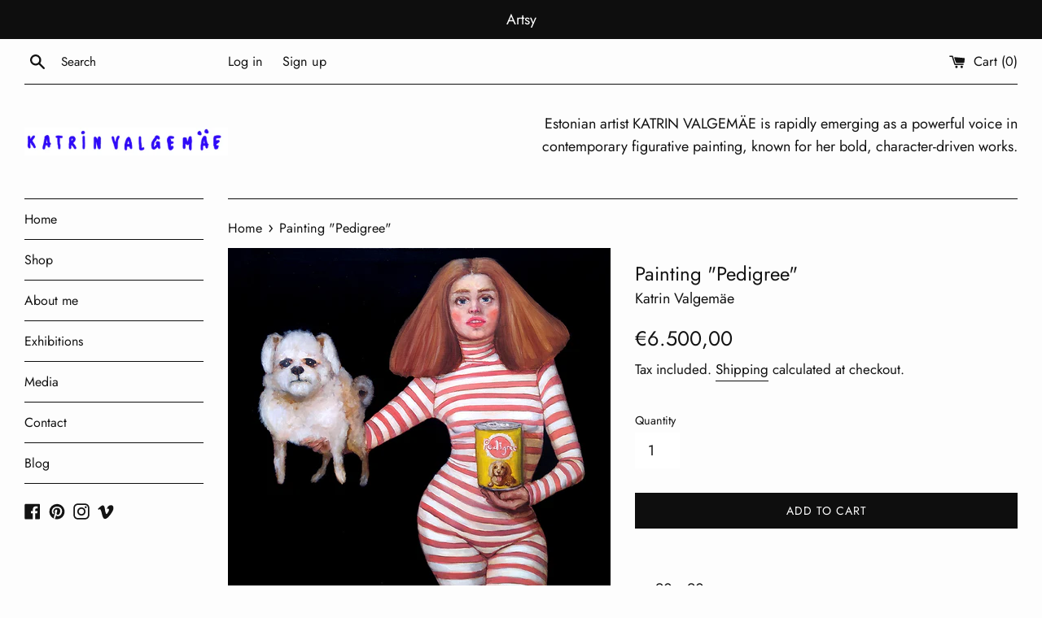

--- FILE ---
content_type: text/html; charset=utf-8
request_url: https://katrinvalgemae.com/products/painting-pedigree
body_size: 31484
content:
<!doctype html>
<html class="supports-no-js" lang="en">
<head>
 
  <meta name="verify-paysera" content="e1dda1ad4d8b3b38e36e080c04641ee0">
  <meta charset="utf-8">
  <meta http-equiv="X-UA-Compatible" content="IE=edge,chrome=1">
  <meta name="viewport" content="width=device-width,initial-scale=1">
  <meta name="theme-color" content="">
  <link rel="canonical" href="https://katrinvalgemae.com/products/painting-pedigree">

  
    <link rel="shortcut icon" href="//katrinvalgemae.com/cdn/shop/files/favicon-32x32_32x32.png?v=1633693419" type="image/png" />
  

  <title>
  Painting “Pedigree” - Original Oil Artwork by Katrin Valgemäe
  </title>

  
    <meta name="description" content="Explore “Pedigree,” a 90 x 90 cm oil painting by Katrin Valgemäe. Featured in the “Queens of Chaos” exhibition, this bold artwork critiques consumer culture with flamboyant satire.">
  

  <!-- /snippets/social-meta-tags.liquid -->




<meta property="og:site_name" content="Katrin Valgemäe">
<meta property="og:url" content="https://katrinvalgemae.com/products/painting-pedigree">
<meta property="og:title" content="Painting “Pedigree” - Original Oil Artwork by Katrin Valgemäe">
<meta property="og:type" content="product">
<meta property="og:description" content="Explore “Pedigree,” a 90 x 90 cm oil painting by Katrin Valgemäe. Featured in the “Queens of Chaos” exhibition, this bold artwork critiques consumer culture with flamboyant satire.">

  <meta property="og:price:amount" content="6.500,00">
  <meta property="og:price:currency" content="EUR">

<meta property="og:image" content="http://katrinvalgemae.com/cdn/shop/files/Full_view_of_Pedigree_by_Katrin_Valgem_e_a_90_x_90_cm_oil_painting_showcasing_its_bold_satire_on_consumerism_1200x1200.jpg?v=1732559229"><meta property="og:image" content="http://katrinvalgemae.com/cdn/shop/files/Close-up_of_the_figure_s_face_in_Pedigree_highlighting_the_expressive_details_and_intricate_brushwork_1200x1200.jpg?v=1732559239"><meta property="og:image" content="http://katrinvalgemae.com/cdn/shop/files/Close-up_of_the_Pedigree_can_in_Katrin_Valgem_e_s_painting_emphasizing_its_satirical_take_on_branding_and_culture_1200x1200.jpg?v=1732559247">
<meta property="og:image:secure_url" content="https://katrinvalgemae.com/cdn/shop/files/Full_view_of_Pedigree_by_Katrin_Valgem_e_a_90_x_90_cm_oil_painting_showcasing_its_bold_satire_on_consumerism_1200x1200.jpg?v=1732559229"><meta property="og:image:secure_url" content="https://katrinvalgemae.com/cdn/shop/files/Close-up_of_the_figure_s_face_in_Pedigree_highlighting_the_expressive_details_and_intricate_brushwork_1200x1200.jpg?v=1732559239"><meta property="og:image:secure_url" content="https://katrinvalgemae.com/cdn/shop/files/Close-up_of_the_Pedigree_can_in_Katrin_Valgem_e_s_painting_emphasizing_its_satirical_take_on_branding_and_culture_1200x1200.jpg?v=1732559247">


<meta name="twitter:card" content="summary_large_image">
<meta name="twitter:title" content="Painting “Pedigree” - Original Oil Artwork by Katrin Valgemäe">
<meta name="twitter:description" content="Explore “Pedigree,” a 90 x 90 cm oil painting by Katrin Valgemäe. Featured in the “Queens of Chaos” exhibition, this bold artwork critiques consumer culture with flamboyant satire.">

  <style data-shopify>
  :root {
    --color-body-text: #131313;
    --color-body: #fdfdfd;
  }
</style>


  <script>
    document.documentElement.className = document.documentElement.className.replace('supports-no-js', 'supports-js');

    var theme = {
      strings: {
        addToCart: "Add to Cart",
        itemAddedToCart: "Item added to cart!",
        soldOut: "Sold Out",
        unavailable: "Unavailable",
        viewCart: "View cart",
        zoomClose: "Close (Esc)",
        zoomPrev: "Previous (Left arrow key)",
        zoomNext: "Next (Right arrow key)"
      },
      mapStrings: {
        addressError: "Error looking up that address",
        addressNoResults: "No results for that address",
        addressQueryLimit: "You have exceeded the Google API usage limit. Consider upgrading to a \u003ca href=\"https:\/\/developers.google.com\/maps\/premium\/usage-limits\"\u003ePremium Plan\u003c\/a\u003e.",
        authError: "There was a problem authenticating your Google Maps account."
      }
    };</script>

  <link href="//katrinvalgemae.com/cdn/shop/t/6/assets/theme.scss.css?v=52626026240845449691765014717" rel="stylesheet" type="text/css" media="all" />

  <script>window.performance && window.performance.mark && window.performance.mark('shopify.content_for_header.start');</script><meta name="google-site-verification" content="SnBj6izzQbTWgfotfHJmELyv5zNyG7tf4Y0dUGvrcgI">
<meta id="shopify-digital-wallet" name="shopify-digital-wallet" content="/57152635053/digital_wallets/dialog">
<meta name="shopify-checkout-api-token" content="1107348969f7e20e98f0ebc5361bdda8">
<meta id="in-context-paypal-metadata" data-shop-id="57152635053" data-venmo-supported="false" data-environment="production" data-locale="en_US" data-paypal-v4="true" data-currency="EUR">
<link rel="alternate" type="application/json+oembed" href="https://katrinvalgemae.com/products/painting-pedigree.oembed">
<script async="async" src="/checkouts/internal/preloads.js?locale=en-EE"></script>
<link rel="preconnect" href="https://shop.app" crossorigin="anonymous">
<script async="async" src="https://shop.app/checkouts/internal/preloads.js?locale=en-EE&shop_id=57152635053" crossorigin="anonymous"></script>
<script id="apple-pay-shop-capabilities" type="application/json">{"shopId":57152635053,"countryCode":"EE","currencyCode":"EUR","merchantCapabilities":["supports3DS"],"merchantId":"gid:\/\/shopify\/Shop\/57152635053","merchantName":"Katrin Valgemäe","requiredBillingContactFields":["postalAddress","email","phone"],"requiredShippingContactFields":["postalAddress","email","phone"],"shippingType":"shipping","supportedNetworks":["visa","masterCard","amex"],"total":{"type":"pending","label":"Katrin Valgemäe","amount":"1.00"},"shopifyPaymentsEnabled":true,"supportsSubscriptions":true}</script>
<script id="shopify-features" type="application/json">{"accessToken":"1107348969f7e20e98f0ebc5361bdda8","betas":["rich-media-storefront-analytics"],"domain":"katrinvalgemae.com","predictiveSearch":true,"shopId":57152635053,"locale":"en"}</script>
<script>var Shopify = Shopify || {};
Shopify.shop = "katrin-valgemae.myshopify.com";
Shopify.locale = "en";
Shopify.currency = {"active":"EUR","rate":"1.0"};
Shopify.country = "EE";
Shopify.theme = {"name":"Enne Galeriid","id":128674103469,"schema_name":"Simple","schema_version":"12.6.0","theme_store_id":578,"role":"main"};
Shopify.theme.handle = "null";
Shopify.theme.style = {"id":null,"handle":null};
Shopify.cdnHost = "katrinvalgemae.com/cdn";
Shopify.routes = Shopify.routes || {};
Shopify.routes.root = "/";</script>
<script type="module">!function(o){(o.Shopify=o.Shopify||{}).modules=!0}(window);</script>
<script>!function(o){function n(){var o=[];function n(){o.push(Array.prototype.slice.apply(arguments))}return n.q=o,n}var t=o.Shopify=o.Shopify||{};t.loadFeatures=n(),t.autoloadFeatures=n()}(window);</script>
<script>
  window.ShopifyPay = window.ShopifyPay || {};
  window.ShopifyPay.apiHost = "shop.app\/pay";
  window.ShopifyPay.redirectState = null;
</script>
<script id="shop-js-analytics" type="application/json">{"pageType":"product"}</script>
<script defer="defer" async type="module" src="//katrinvalgemae.com/cdn/shopifycloud/shop-js/modules/v2/client.init-shop-cart-sync_IZsNAliE.en.esm.js"></script>
<script defer="defer" async type="module" src="//katrinvalgemae.com/cdn/shopifycloud/shop-js/modules/v2/chunk.common_0OUaOowp.esm.js"></script>
<script type="module">
  await import("//katrinvalgemae.com/cdn/shopifycloud/shop-js/modules/v2/client.init-shop-cart-sync_IZsNAliE.en.esm.js");
await import("//katrinvalgemae.com/cdn/shopifycloud/shop-js/modules/v2/chunk.common_0OUaOowp.esm.js");

  window.Shopify.SignInWithShop?.initShopCartSync?.({"fedCMEnabled":true,"windoidEnabled":true});

</script>
<script>
  window.Shopify = window.Shopify || {};
  if (!window.Shopify.featureAssets) window.Shopify.featureAssets = {};
  window.Shopify.featureAssets['shop-js'] = {"shop-cart-sync":["modules/v2/client.shop-cart-sync_DLOhI_0X.en.esm.js","modules/v2/chunk.common_0OUaOowp.esm.js"],"init-fed-cm":["modules/v2/client.init-fed-cm_C6YtU0w6.en.esm.js","modules/v2/chunk.common_0OUaOowp.esm.js"],"shop-button":["modules/v2/client.shop-button_BCMx7GTG.en.esm.js","modules/v2/chunk.common_0OUaOowp.esm.js"],"shop-cash-offers":["modules/v2/client.shop-cash-offers_BT26qb5j.en.esm.js","modules/v2/chunk.common_0OUaOowp.esm.js","modules/v2/chunk.modal_CGo_dVj3.esm.js"],"init-windoid":["modules/v2/client.init-windoid_B9PkRMql.en.esm.js","modules/v2/chunk.common_0OUaOowp.esm.js"],"init-shop-email-lookup-coordinator":["modules/v2/client.init-shop-email-lookup-coordinator_DZkqjsbU.en.esm.js","modules/v2/chunk.common_0OUaOowp.esm.js"],"shop-toast-manager":["modules/v2/client.shop-toast-manager_Di2EnuM7.en.esm.js","modules/v2/chunk.common_0OUaOowp.esm.js"],"shop-login-button":["modules/v2/client.shop-login-button_BtqW_SIO.en.esm.js","modules/v2/chunk.common_0OUaOowp.esm.js","modules/v2/chunk.modal_CGo_dVj3.esm.js"],"avatar":["modules/v2/client.avatar_BTnouDA3.en.esm.js"],"pay-button":["modules/v2/client.pay-button_CWa-C9R1.en.esm.js","modules/v2/chunk.common_0OUaOowp.esm.js"],"init-shop-cart-sync":["modules/v2/client.init-shop-cart-sync_IZsNAliE.en.esm.js","modules/v2/chunk.common_0OUaOowp.esm.js"],"init-customer-accounts":["modules/v2/client.init-customer-accounts_DenGwJTU.en.esm.js","modules/v2/client.shop-login-button_BtqW_SIO.en.esm.js","modules/v2/chunk.common_0OUaOowp.esm.js","modules/v2/chunk.modal_CGo_dVj3.esm.js"],"init-shop-for-new-customer-accounts":["modules/v2/client.init-shop-for-new-customer-accounts_JdHXxpS9.en.esm.js","modules/v2/client.shop-login-button_BtqW_SIO.en.esm.js","modules/v2/chunk.common_0OUaOowp.esm.js","modules/v2/chunk.modal_CGo_dVj3.esm.js"],"init-customer-accounts-sign-up":["modules/v2/client.init-customer-accounts-sign-up_D6__K_p8.en.esm.js","modules/v2/client.shop-login-button_BtqW_SIO.en.esm.js","modules/v2/chunk.common_0OUaOowp.esm.js","modules/v2/chunk.modal_CGo_dVj3.esm.js"],"checkout-modal":["modules/v2/client.checkout-modal_C_ZQDY6s.en.esm.js","modules/v2/chunk.common_0OUaOowp.esm.js","modules/v2/chunk.modal_CGo_dVj3.esm.js"],"shop-follow-button":["modules/v2/client.shop-follow-button_XetIsj8l.en.esm.js","modules/v2/chunk.common_0OUaOowp.esm.js","modules/v2/chunk.modal_CGo_dVj3.esm.js"],"lead-capture":["modules/v2/client.lead-capture_DvA72MRN.en.esm.js","modules/v2/chunk.common_0OUaOowp.esm.js","modules/v2/chunk.modal_CGo_dVj3.esm.js"],"shop-login":["modules/v2/client.shop-login_ClXNxyh6.en.esm.js","modules/v2/chunk.common_0OUaOowp.esm.js","modules/v2/chunk.modal_CGo_dVj3.esm.js"],"payment-terms":["modules/v2/client.payment-terms_CNlwjfZz.en.esm.js","modules/v2/chunk.common_0OUaOowp.esm.js","modules/v2/chunk.modal_CGo_dVj3.esm.js"]};
</script>
<script id="__st">var __st={"a":57152635053,"offset":7200,"reqid":"5b7c0e16-24a9-4982-860f-f7c7f1bf64d7-1768564302","pageurl":"katrinvalgemae.com\/products\/painting-pedigree","u":"a79ace7caf66","p":"product","rtyp":"product","rid":8621390528855};</script>
<script>window.ShopifyPaypalV4VisibilityTracking = true;</script>
<script id="captcha-bootstrap">!function(){'use strict';const t='contact',e='account',n='new_comment',o=[[t,t],['blogs',n],['comments',n],[t,'customer']],c=[[e,'customer_login'],[e,'guest_login'],[e,'recover_customer_password'],[e,'create_customer']],r=t=>t.map((([t,e])=>`form[action*='/${t}']:not([data-nocaptcha='true']) input[name='form_type'][value='${e}']`)).join(','),a=t=>()=>t?[...document.querySelectorAll(t)].map((t=>t.form)):[];function s(){const t=[...o],e=r(t);return a(e)}const i='password',u='form_key',d=['recaptcha-v3-token','g-recaptcha-response','h-captcha-response',i],f=()=>{try{return window.sessionStorage}catch{return}},m='__shopify_v',_=t=>t.elements[u];function p(t,e,n=!1){try{const o=window.sessionStorage,c=JSON.parse(o.getItem(e)),{data:r}=function(t){const{data:e,action:n}=t;return t[m]||n?{data:e,action:n}:{data:t,action:n}}(c);for(const[e,n]of Object.entries(r))t.elements[e]&&(t.elements[e].value=n);n&&o.removeItem(e)}catch(o){console.error('form repopulation failed',{error:o})}}const l='form_type',E='cptcha';function T(t){t.dataset[E]=!0}const w=window,h=w.document,L='Shopify',v='ce_forms',y='captcha';let A=!1;((t,e)=>{const n=(g='f06e6c50-85a8-45c8-87d0-21a2b65856fe',I='https://cdn.shopify.com/shopifycloud/storefront-forms-hcaptcha/ce_storefront_forms_captcha_hcaptcha.v1.5.2.iife.js',D={infoText:'Protected by hCaptcha',privacyText:'Privacy',termsText:'Terms'},(t,e,n)=>{const o=w[L][v],c=o.bindForm;if(c)return c(t,g,e,D).then(n);var r;o.q.push([[t,g,e,D],n]),r=I,A||(h.body.append(Object.assign(h.createElement('script'),{id:'captcha-provider',async:!0,src:r})),A=!0)});var g,I,D;w[L]=w[L]||{},w[L][v]=w[L][v]||{},w[L][v].q=[],w[L][y]=w[L][y]||{},w[L][y].protect=function(t,e){n(t,void 0,e),T(t)},Object.freeze(w[L][y]),function(t,e,n,w,h,L){const[v,y,A,g]=function(t,e,n){const i=e?o:[],u=t?c:[],d=[...i,...u],f=r(d),m=r(i),_=r(d.filter((([t,e])=>n.includes(e))));return[a(f),a(m),a(_),s()]}(w,h,L),I=t=>{const e=t.target;return e instanceof HTMLFormElement?e:e&&e.form},D=t=>v().includes(t);t.addEventListener('submit',(t=>{const e=I(t);if(!e)return;const n=D(e)&&!e.dataset.hcaptchaBound&&!e.dataset.recaptchaBound,o=_(e),c=g().includes(e)&&(!o||!o.value);(n||c)&&t.preventDefault(),c&&!n&&(function(t){try{if(!f())return;!function(t){const e=f();if(!e)return;const n=_(t);if(!n)return;const o=n.value;o&&e.removeItem(o)}(t);const e=Array.from(Array(32),(()=>Math.random().toString(36)[2])).join('');!function(t,e){_(t)||t.append(Object.assign(document.createElement('input'),{type:'hidden',name:u})),t.elements[u].value=e}(t,e),function(t,e){const n=f();if(!n)return;const o=[...t.querySelectorAll(`input[type='${i}']`)].map((({name:t})=>t)),c=[...d,...o],r={};for(const[a,s]of new FormData(t).entries())c.includes(a)||(r[a]=s);n.setItem(e,JSON.stringify({[m]:1,action:t.action,data:r}))}(t,e)}catch(e){console.error('failed to persist form',e)}}(e),e.submit())}));const S=(t,e)=>{t&&!t.dataset[E]&&(n(t,e.some((e=>e===t))),T(t))};for(const o of['focusin','change'])t.addEventListener(o,(t=>{const e=I(t);D(e)&&S(e,y())}));const B=e.get('form_key'),M=e.get(l),P=B&&M;t.addEventListener('DOMContentLoaded',(()=>{const t=y();if(P)for(const e of t)e.elements[l].value===M&&p(e,B);[...new Set([...A(),...v().filter((t=>'true'===t.dataset.shopifyCaptcha))])].forEach((e=>S(e,t)))}))}(h,new URLSearchParams(w.location.search),n,t,e,['guest_login'])})(!0,!0)}();</script>
<script integrity="sha256-4kQ18oKyAcykRKYeNunJcIwy7WH5gtpwJnB7kiuLZ1E=" data-source-attribution="shopify.loadfeatures" defer="defer" src="//katrinvalgemae.com/cdn/shopifycloud/storefront/assets/storefront/load_feature-a0a9edcb.js" crossorigin="anonymous"></script>
<script crossorigin="anonymous" defer="defer" src="//katrinvalgemae.com/cdn/shopifycloud/storefront/assets/shopify_pay/storefront-65b4c6d7.js?v=20250812"></script>
<script data-source-attribution="shopify.dynamic_checkout.dynamic.init">var Shopify=Shopify||{};Shopify.PaymentButton=Shopify.PaymentButton||{isStorefrontPortableWallets:!0,init:function(){window.Shopify.PaymentButton.init=function(){};var t=document.createElement("script");t.src="https://katrinvalgemae.com/cdn/shopifycloud/portable-wallets/latest/portable-wallets.en.js",t.type="module",document.head.appendChild(t)}};
</script>
<script data-source-attribution="shopify.dynamic_checkout.buyer_consent">
  function portableWalletsHideBuyerConsent(e){var t=document.getElementById("shopify-buyer-consent"),n=document.getElementById("shopify-subscription-policy-button");t&&n&&(t.classList.add("hidden"),t.setAttribute("aria-hidden","true"),n.removeEventListener("click",e))}function portableWalletsShowBuyerConsent(e){var t=document.getElementById("shopify-buyer-consent"),n=document.getElementById("shopify-subscription-policy-button");t&&n&&(t.classList.remove("hidden"),t.removeAttribute("aria-hidden"),n.addEventListener("click",e))}window.Shopify?.PaymentButton&&(window.Shopify.PaymentButton.hideBuyerConsent=portableWalletsHideBuyerConsent,window.Shopify.PaymentButton.showBuyerConsent=portableWalletsShowBuyerConsent);
</script>
<script data-source-attribution="shopify.dynamic_checkout.cart.bootstrap">document.addEventListener("DOMContentLoaded",(function(){function t(){return document.querySelector("shopify-accelerated-checkout-cart, shopify-accelerated-checkout")}if(t())Shopify.PaymentButton.init();else{new MutationObserver((function(e,n){t()&&(Shopify.PaymentButton.init(),n.disconnect())})).observe(document.body,{childList:!0,subtree:!0})}}));
</script>
<script id='scb4127' type='text/javascript' async='' src='https://katrinvalgemae.com/cdn/shopifycloud/privacy-banner/storefront-banner.js'></script><link id="shopify-accelerated-checkout-styles" rel="stylesheet" media="screen" href="https://katrinvalgemae.com/cdn/shopifycloud/portable-wallets/latest/accelerated-checkout-backwards-compat.css" crossorigin="anonymous">
<style id="shopify-accelerated-checkout-cart">
        #shopify-buyer-consent {
  margin-top: 1em;
  display: inline-block;
  width: 100%;
}

#shopify-buyer-consent.hidden {
  display: none;
}

#shopify-subscription-policy-button {
  background: none;
  border: none;
  padding: 0;
  text-decoration: underline;
  font-size: inherit;
  cursor: pointer;
}

#shopify-subscription-policy-button::before {
  box-shadow: none;
}

      </style>

<script>window.performance && window.performance.mark && window.performance.mark('shopify.content_for_header.end');</script>

  <script src="//katrinvalgemae.com/cdn/shop/t/6/assets/jquery-1.11.0.min.js?v=32460426840832490021643707972" type="text/javascript"></script>
  <script src="//katrinvalgemae.com/cdn/shop/t/6/assets/modernizr.min.js?v=44044439420609591321643707973" type="text/javascript"></script>

  <script src="//katrinvalgemae.com/cdn/shop/t/6/assets/lazysizes.min.js?v=155223123402716617051643707973" async="async"></script>

  
<script src="https://cdn.shopify.com/extensions/cfc76123-b24f-4e9a-a1dc-585518796af7/forms-2294/assets/shopify-forms-loader.js" type="text/javascript" defer="defer"></script>
<link href="https://monorail-edge.shopifysvc.com" rel="dns-prefetch">
<script>(function(){if ("sendBeacon" in navigator && "performance" in window) {try {var session_token_from_headers = performance.getEntriesByType('navigation')[0].serverTiming.find(x => x.name == '_s').description;} catch {var session_token_from_headers = undefined;}var session_cookie_matches = document.cookie.match(/_shopify_s=([^;]*)/);var session_token_from_cookie = session_cookie_matches && session_cookie_matches.length === 2 ? session_cookie_matches[1] : "";var session_token = session_token_from_headers || session_token_from_cookie || "";function handle_abandonment_event(e) {var entries = performance.getEntries().filter(function(entry) {return /monorail-edge.shopifysvc.com/.test(entry.name);});if (!window.abandonment_tracked && entries.length === 0) {window.abandonment_tracked = true;var currentMs = Date.now();var navigation_start = performance.timing.navigationStart;var payload = {shop_id: 57152635053,url: window.location.href,navigation_start,duration: currentMs - navigation_start,session_token,page_type: "product"};window.navigator.sendBeacon("https://monorail-edge.shopifysvc.com/v1/produce", JSON.stringify({schema_id: "online_store_buyer_site_abandonment/1.1",payload: payload,metadata: {event_created_at_ms: currentMs,event_sent_at_ms: currentMs}}));}}window.addEventListener('pagehide', handle_abandonment_event);}}());</script>
<script id="web-pixels-manager-setup">(function e(e,d,r,n,o){if(void 0===o&&(o={}),!Boolean(null===(a=null===(i=window.Shopify)||void 0===i?void 0:i.analytics)||void 0===a?void 0:a.replayQueue)){var i,a;window.Shopify=window.Shopify||{};var t=window.Shopify;t.analytics=t.analytics||{};var s=t.analytics;s.replayQueue=[],s.publish=function(e,d,r){return s.replayQueue.push([e,d,r]),!0};try{self.performance.mark("wpm:start")}catch(e){}var l=function(){var e={modern:/Edge?\/(1{2}[4-9]|1[2-9]\d|[2-9]\d{2}|\d{4,})\.\d+(\.\d+|)|Firefox\/(1{2}[4-9]|1[2-9]\d|[2-9]\d{2}|\d{4,})\.\d+(\.\d+|)|Chrom(ium|e)\/(9{2}|\d{3,})\.\d+(\.\d+|)|(Maci|X1{2}).+ Version\/(15\.\d+|(1[6-9]|[2-9]\d|\d{3,})\.\d+)([,.]\d+|)( \(\w+\)|)( Mobile\/\w+|) Safari\/|Chrome.+OPR\/(9{2}|\d{3,})\.\d+\.\d+|(CPU[ +]OS|iPhone[ +]OS|CPU[ +]iPhone|CPU IPhone OS|CPU iPad OS)[ +]+(15[._]\d+|(1[6-9]|[2-9]\d|\d{3,})[._]\d+)([._]\d+|)|Android:?[ /-](13[3-9]|1[4-9]\d|[2-9]\d{2}|\d{4,})(\.\d+|)(\.\d+|)|Android.+Firefox\/(13[5-9]|1[4-9]\d|[2-9]\d{2}|\d{4,})\.\d+(\.\d+|)|Android.+Chrom(ium|e)\/(13[3-9]|1[4-9]\d|[2-9]\d{2}|\d{4,})\.\d+(\.\d+|)|SamsungBrowser\/([2-9]\d|\d{3,})\.\d+/,legacy:/Edge?\/(1[6-9]|[2-9]\d|\d{3,})\.\d+(\.\d+|)|Firefox\/(5[4-9]|[6-9]\d|\d{3,})\.\d+(\.\d+|)|Chrom(ium|e)\/(5[1-9]|[6-9]\d|\d{3,})\.\d+(\.\d+|)([\d.]+$|.*Safari\/(?![\d.]+ Edge\/[\d.]+$))|(Maci|X1{2}).+ Version\/(10\.\d+|(1[1-9]|[2-9]\d|\d{3,})\.\d+)([,.]\d+|)( \(\w+\)|)( Mobile\/\w+|) Safari\/|Chrome.+OPR\/(3[89]|[4-9]\d|\d{3,})\.\d+\.\d+|(CPU[ +]OS|iPhone[ +]OS|CPU[ +]iPhone|CPU IPhone OS|CPU iPad OS)[ +]+(10[._]\d+|(1[1-9]|[2-9]\d|\d{3,})[._]\d+)([._]\d+|)|Android:?[ /-](13[3-9]|1[4-9]\d|[2-9]\d{2}|\d{4,})(\.\d+|)(\.\d+|)|Mobile Safari.+OPR\/([89]\d|\d{3,})\.\d+\.\d+|Android.+Firefox\/(13[5-9]|1[4-9]\d|[2-9]\d{2}|\d{4,})\.\d+(\.\d+|)|Android.+Chrom(ium|e)\/(13[3-9]|1[4-9]\d|[2-9]\d{2}|\d{4,})\.\d+(\.\d+|)|Android.+(UC? ?Browser|UCWEB|U3)[ /]?(15\.([5-9]|\d{2,})|(1[6-9]|[2-9]\d|\d{3,})\.\d+)\.\d+|SamsungBrowser\/(5\.\d+|([6-9]|\d{2,})\.\d+)|Android.+MQ{2}Browser\/(14(\.(9|\d{2,})|)|(1[5-9]|[2-9]\d|\d{3,})(\.\d+|))(\.\d+|)|K[Aa][Ii]OS\/(3\.\d+|([4-9]|\d{2,})\.\d+)(\.\d+|)/},d=e.modern,r=e.legacy,n=navigator.userAgent;return n.match(d)?"modern":n.match(r)?"legacy":"unknown"}(),u="modern"===l?"modern":"legacy",c=(null!=n?n:{modern:"",legacy:""})[u],f=function(e){return[e.baseUrl,"/wpm","/b",e.hashVersion,"modern"===e.buildTarget?"m":"l",".js"].join("")}({baseUrl:d,hashVersion:r,buildTarget:u}),m=function(e){var d=e.version,r=e.bundleTarget,n=e.surface,o=e.pageUrl,i=e.monorailEndpoint;return{emit:function(e){var a=e.status,t=e.errorMsg,s=(new Date).getTime(),l=JSON.stringify({metadata:{event_sent_at_ms:s},events:[{schema_id:"web_pixels_manager_load/3.1",payload:{version:d,bundle_target:r,page_url:o,status:a,surface:n,error_msg:t},metadata:{event_created_at_ms:s}}]});if(!i)return console&&console.warn&&console.warn("[Web Pixels Manager] No Monorail endpoint provided, skipping logging."),!1;try{return self.navigator.sendBeacon.bind(self.navigator)(i,l)}catch(e){}var u=new XMLHttpRequest;try{return u.open("POST",i,!0),u.setRequestHeader("Content-Type","text/plain"),u.send(l),!0}catch(e){return console&&console.warn&&console.warn("[Web Pixels Manager] Got an unhandled error while logging to Monorail."),!1}}}}({version:r,bundleTarget:l,surface:e.surface,pageUrl:self.location.href,monorailEndpoint:e.monorailEndpoint});try{o.browserTarget=l,function(e){var d=e.src,r=e.async,n=void 0===r||r,o=e.onload,i=e.onerror,a=e.sri,t=e.scriptDataAttributes,s=void 0===t?{}:t,l=document.createElement("script"),u=document.querySelector("head"),c=document.querySelector("body");if(l.async=n,l.src=d,a&&(l.integrity=a,l.crossOrigin="anonymous"),s)for(var f in s)if(Object.prototype.hasOwnProperty.call(s,f))try{l.dataset[f]=s[f]}catch(e){}if(o&&l.addEventListener("load",o),i&&l.addEventListener("error",i),u)u.appendChild(l);else{if(!c)throw new Error("Did not find a head or body element to append the script");c.appendChild(l)}}({src:f,async:!0,onload:function(){if(!function(){var e,d;return Boolean(null===(d=null===(e=window.Shopify)||void 0===e?void 0:e.analytics)||void 0===d?void 0:d.initialized)}()){var d=window.webPixelsManager.init(e)||void 0;if(d){var r=window.Shopify.analytics;r.replayQueue.forEach((function(e){var r=e[0],n=e[1],o=e[2];d.publishCustomEvent(r,n,o)})),r.replayQueue=[],r.publish=d.publishCustomEvent,r.visitor=d.visitor,r.initialized=!0}}},onerror:function(){return m.emit({status:"failed",errorMsg:"".concat(f," has failed to load")})},sri:function(e){var d=/^sha384-[A-Za-z0-9+/=]+$/;return"string"==typeof e&&d.test(e)}(c)?c:"",scriptDataAttributes:o}),m.emit({status:"loading"})}catch(e){m.emit({status:"failed",errorMsg:(null==e?void 0:e.message)||"Unknown error"})}}})({shopId: 57152635053,storefrontBaseUrl: "https://katrinvalgemae.com",extensionsBaseUrl: "https://extensions.shopifycdn.com/cdn/shopifycloud/web-pixels-manager",monorailEndpoint: "https://monorail-edge.shopifysvc.com/unstable/produce_batch",surface: "storefront-renderer",enabledBetaFlags: ["2dca8a86"],webPixelsConfigList: [{"id":"3256353111","configuration":"{\"pixel_id\":\"1868799584515685\",\"pixel_type\":\"facebook_pixel\"}","eventPayloadVersion":"v1","runtimeContext":"OPEN","scriptVersion":"ca16bc87fe92b6042fbaa3acc2fbdaa6","type":"APP","apiClientId":2329312,"privacyPurposes":["ANALYTICS","MARKETING","SALE_OF_DATA"],"dataSharingAdjustments":{"protectedCustomerApprovalScopes":["read_customer_address","read_customer_email","read_customer_name","read_customer_personal_data","read_customer_phone"]}},{"id":"3256189271","configuration":"{\"accountID\":\"katrin-valgemae.myshopify.com\"}","eventPayloadVersion":"v1","runtimeContext":"STRICT","scriptVersion":"9e8f38f1b97e3d0f481979552e07f77a","type":"APP","apiClientId":233009709057,"privacyPurposes":[],"dataSharingAdjustments":{"protectedCustomerApprovalScopes":["read_customer_address","read_customer_email","read_customer_name","read_customer_personal_data","read_customer_phone"]}},{"id":"264339799","eventPayloadVersion":"1","runtimeContext":"LAX","scriptVersion":"1","type":"CUSTOM","privacyPurposes":["ANALYTICS","MARKETING","SALE_OF_DATA"],"name":"Trackpilot custom pixel manual"},{"id":"shopify-app-pixel","configuration":"{}","eventPayloadVersion":"v1","runtimeContext":"STRICT","scriptVersion":"0450","apiClientId":"shopify-pixel","type":"APP","privacyPurposes":["ANALYTICS","MARKETING"]},{"id":"shopify-custom-pixel","eventPayloadVersion":"v1","runtimeContext":"LAX","scriptVersion":"0450","apiClientId":"shopify-pixel","type":"CUSTOM","privacyPurposes":["ANALYTICS","MARKETING"]}],isMerchantRequest: false,initData: {"shop":{"name":"Katrin Valgemäe","paymentSettings":{"currencyCode":"EUR"},"myshopifyDomain":"katrin-valgemae.myshopify.com","countryCode":"EE","storefrontUrl":"https:\/\/katrinvalgemae.com"},"customer":null,"cart":null,"checkout":null,"productVariants":[{"price":{"amount":6500.0,"currencyCode":"EUR"},"product":{"title":"Painting \"Pedigree\"","vendor":"Katrin Valgemäe","id":"8621390528855","untranslatedTitle":"Painting \"Pedigree\"","url":"\/products\/painting-pedigree","type":"Artwork"},"id":"47277582057815","image":{"src":"\/\/katrinvalgemae.com\/cdn\/shop\/files\/Full_view_of_Pedigree_by_Katrin_Valgem_e_a_90_x_90_cm_oil_painting_showcasing_its_bold_satire_on_consumerism.jpg?v=1732559229"},"sku":null,"title":"Default Title","untranslatedTitle":"Default Title"}],"purchasingCompany":null},},"https://katrinvalgemae.com/cdn","fcfee988w5aeb613cpc8e4bc33m6693e112",{"modern":"","legacy":""},{"shopId":"57152635053","storefrontBaseUrl":"https:\/\/katrinvalgemae.com","extensionBaseUrl":"https:\/\/extensions.shopifycdn.com\/cdn\/shopifycloud\/web-pixels-manager","surface":"storefront-renderer","enabledBetaFlags":"[\"2dca8a86\"]","isMerchantRequest":"false","hashVersion":"fcfee988w5aeb613cpc8e4bc33m6693e112","publish":"custom","events":"[[\"page_viewed\",{}],[\"product_viewed\",{\"productVariant\":{\"price\":{\"amount\":6500.0,\"currencyCode\":\"EUR\"},\"product\":{\"title\":\"Painting \\\"Pedigree\\\"\",\"vendor\":\"Katrin Valgemäe\",\"id\":\"8621390528855\",\"untranslatedTitle\":\"Painting \\\"Pedigree\\\"\",\"url\":\"\/products\/painting-pedigree\",\"type\":\"Artwork\"},\"id\":\"47277582057815\",\"image\":{\"src\":\"\/\/katrinvalgemae.com\/cdn\/shop\/files\/Full_view_of_Pedigree_by_Katrin_Valgem_e_a_90_x_90_cm_oil_painting_showcasing_its_bold_satire_on_consumerism.jpg?v=1732559229\"},\"sku\":null,\"title\":\"Default Title\",\"untranslatedTitle\":\"Default Title\"}}]]"});</script><script>
  window.ShopifyAnalytics = window.ShopifyAnalytics || {};
  window.ShopifyAnalytics.meta = window.ShopifyAnalytics.meta || {};
  window.ShopifyAnalytics.meta.currency = 'EUR';
  var meta = {"product":{"id":8621390528855,"gid":"gid:\/\/shopify\/Product\/8621390528855","vendor":"Katrin Valgemäe","type":"Artwork","handle":"painting-pedigree","variants":[{"id":47277582057815,"price":650000,"name":"Painting \"Pedigree\"","public_title":null,"sku":null}],"remote":false},"page":{"pageType":"product","resourceType":"product","resourceId":8621390528855,"requestId":"5b7c0e16-24a9-4982-860f-f7c7f1bf64d7-1768564302"}};
  for (var attr in meta) {
    window.ShopifyAnalytics.meta[attr] = meta[attr];
  }
</script>
<script class="analytics">
  (function () {
    var customDocumentWrite = function(content) {
      var jquery = null;

      if (window.jQuery) {
        jquery = window.jQuery;
      } else if (window.Checkout && window.Checkout.$) {
        jquery = window.Checkout.$;
      }

      if (jquery) {
        jquery('body').append(content);
      }
    };

    var hasLoggedConversion = function(token) {
      if (token) {
        return document.cookie.indexOf('loggedConversion=' + token) !== -1;
      }
      return false;
    }

    var setCookieIfConversion = function(token) {
      if (token) {
        var twoMonthsFromNow = new Date(Date.now());
        twoMonthsFromNow.setMonth(twoMonthsFromNow.getMonth() + 2);

        document.cookie = 'loggedConversion=' + token + '; expires=' + twoMonthsFromNow;
      }
    }

    var trekkie = window.ShopifyAnalytics.lib = window.trekkie = window.trekkie || [];
    if (trekkie.integrations) {
      return;
    }
    trekkie.methods = [
      'identify',
      'page',
      'ready',
      'track',
      'trackForm',
      'trackLink'
    ];
    trekkie.factory = function(method) {
      return function() {
        var args = Array.prototype.slice.call(arguments);
        args.unshift(method);
        trekkie.push(args);
        return trekkie;
      };
    };
    for (var i = 0; i < trekkie.methods.length; i++) {
      var key = trekkie.methods[i];
      trekkie[key] = trekkie.factory(key);
    }
    trekkie.load = function(config) {
      trekkie.config = config || {};
      trekkie.config.initialDocumentCookie = document.cookie;
      var first = document.getElementsByTagName('script')[0];
      var script = document.createElement('script');
      script.type = 'text/javascript';
      script.onerror = function(e) {
        var scriptFallback = document.createElement('script');
        scriptFallback.type = 'text/javascript';
        scriptFallback.onerror = function(error) {
                var Monorail = {
      produce: function produce(monorailDomain, schemaId, payload) {
        var currentMs = new Date().getTime();
        var event = {
          schema_id: schemaId,
          payload: payload,
          metadata: {
            event_created_at_ms: currentMs,
            event_sent_at_ms: currentMs
          }
        };
        return Monorail.sendRequest("https://" + monorailDomain + "/v1/produce", JSON.stringify(event));
      },
      sendRequest: function sendRequest(endpointUrl, payload) {
        // Try the sendBeacon API
        if (window && window.navigator && typeof window.navigator.sendBeacon === 'function' && typeof window.Blob === 'function' && !Monorail.isIos12()) {
          var blobData = new window.Blob([payload], {
            type: 'text/plain'
          });

          if (window.navigator.sendBeacon(endpointUrl, blobData)) {
            return true;
          } // sendBeacon was not successful

        } // XHR beacon

        var xhr = new XMLHttpRequest();

        try {
          xhr.open('POST', endpointUrl);
          xhr.setRequestHeader('Content-Type', 'text/plain');
          xhr.send(payload);
        } catch (e) {
          console.log(e);
        }

        return false;
      },
      isIos12: function isIos12() {
        return window.navigator.userAgent.lastIndexOf('iPhone; CPU iPhone OS 12_') !== -1 || window.navigator.userAgent.lastIndexOf('iPad; CPU OS 12_') !== -1;
      }
    };
    Monorail.produce('monorail-edge.shopifysvc.com',
      'trekkie_storefront_load_errors/1.1',
      {shop_id: 57152635053,
      theme_id: 128674103469,
      app_name: "storefront",
      context_url: window.location.href,
      source_url: "//katrinvalgemae.com/cdn/s/trekkie.storefront.cd680fe47e6c39ca5d5df5f0a32d569bc48c0f27.min.js"});

        };
        scriptFallback.async = true;
        scriptFallback.src = '//katrinvalgemae.com/cdn/s/trekkie.storefront.cd680fe47e6c39ca5d5df5f0a32d569bc48c0f27.min.js';
        first.parentNode.insertBefore(scriptFallback, first);
      };
      script.async = true;
      script.src = '//katrinvalgemae.com/cdn/s/trekkie.storefront.cd680fe47e6c39ca5d5df5f0a32d569bc48c0f27.min.js';
      first.parentNode.insertBefore(script, first);
    };
    trekkie.load(
      {"Trekkie":{"appName":"storefront","development":false,"defaultAttributes":{"shopId":57152635053,"isMerchantRequest":null,"themeId":128674103469,"themeCityHash":"4863563410089921360","contentLanguage":"en","currency":"EUR","eventMetadataId":"613e80fd-cb0a-4cd5-a9e0-8d817ac1447d"},"isServerSideCookieWritingEnabled":true,"monorailRegion":"shop_domain","enabledBetaFlags":["65f19447"]},"Session Attribution":{},"S2S":{"facebookCapiEnabled":true,"source":"trekkie-storefront-renderer","apiClientId":580111}}
    );

    var loaded = false;
    trekkie.ready(function() {
      if (loaded) return;
      loaded = true;

      window.ShopifyAnalytics.lib = window.trekkie;

      var originalDocumentWrite = document.write;
      document.write = customDocumentWrite;
      try { window.ShopifyAnalytics.merchantGoogleAnalytics.call(this); } catch(error) {};
      document.write = originalDocumentWrite;

      window.ShopifyAnalytics.lib.page(null,{"pageType":"product","resourceType":"product","resourceId":8621390528855,"requestId":"5b7c0e16-24a9-4982-860f-f7c7f1bf64d7-1768564302","shopifyEmitted":true});

      var match = window.location.pathname.match(/checkouts\/(.+)\/(thank_you|post_purchase)/)
      var token = match? match[1]: undefined;
      if (!hasLoggedConversion(token)) {
        setCookieIfConversion(token);
        window.ShopifyAnalytics.lib.track("Viewed Product",{"currency":"EUR","variantId":47277582057815,"productId":8621390528855,"productGid":"gid:\/\/shopify\/Product\/8621390528855","name":"Painting \"Pedigree\"","price":"6500.00","sku":null,"brand":"Katrin Valgemäe","variant":null,"category":"Artwork","nonInteraction":true,"remote":false},undefined,undefined,{"shopifyEmitted":true});
      window.ShopifyAnalytics.lib.track("monorail:\/\/trekkie_storefront_viewed_product\/1.1",{"currency":"EUR","variantId":47277582057815,"productId":8621390528855,"productGid":"gid:\/\/shopify\/Product\/8621390528855","name":"Painting \"Pedigree\"","price":"6500.00","sku":null,"brand":"Katrin Valgemäe","variant":null,"category":"Artwork","nonInteraction":true,"remote":false,"referer":"https:\/\/katrinvalgemae.com\/products\/painting-pedigree"});
      }
    });


        var eventsListenerScript = document.createElement('script');
        eventsListenerScript.async = true;
        eventsListenerScript.src = "//katrinvalgemae.com/cdn/shopifycloud/storefront/assets/shop_events_listener-3da45d37.js";
        document.getElementsByTagName('head')[0].appendChild(eventsListenerScript);

})();</script>
<script
  defer
  src="https://katrinvalgemae.com/cdn/shopifycloud/perf-kit/shopify-perf-kit-3.0.4.min.js"
  data-application="storefront-renderer"
  data-shop-id="57152635053"
  data-render-region="gcp-us-east1"
  data-page-type="product"
  data-theme-instance-id="128674103469"
  data-theme-name="Simple"
  data-theme-version="12.6.0"
  data-monorail-region="shop_domain"
  data-resource-timing-sampling-rate="10"
  data-shs="true"
  data-shs-beacon="true"
  data-shs-export-with-fetch="true"
  data-shs-logs-sample-rate="1"
  data-shs-beacon-endpoint="https://katrinvalgemae.com/api/collect"
></script>
</head>

<body id="painting-pedigree-original-oil-artwork-by-katrin-valgemae" class="template-product">

  <a class="in-page-link visually-hidden skip-link" href="#MainContent">Skip to content</a>

  <div id="shopify-section-header" class="shopify-section">

  <style>
    .site-header__logo {
      width: 250px;
    }
    #HeaderLogoWrapper {
      max-width: 250px !important;
    }
  </style>
  <style>
    .announcement-bar--link:hover {
      

      
        background-color: #181818;
      
    }
  </style>

  
    <a href="https://www.artsy.net/artist/katrin-valgemae" class="announcement-bar announcement-bar--link">
  

    <p class="announcement-bar__message site-wrapper">Artsy</p>

  
    </a>
  


<div class="site-wrapper">
  <div class="top-bar grid">

    <div class="grid__item medium-up--one-fifth small--one-half">
      <div class="top-bar__search">
        <a href="/search" class="medium-up--hide">
          <svg aria-hidden="true" focusable="false" role="presentation" class="icon icon-search" viewBox="0 0 20 20"><path fill="#444" d="M18.64 17.02l-5.31-5.31c.81-1.08 1.26-2.43 1.26-3.87C14.5 4.06 11.44 1 7.75 1S1 4.06 1 7.75s3.06 6.75 6.75 6.75c1.44 0 2.79-.45 3.87-1.26l5.31 5.31c.45.45 1.26.54 1.71.09.45-.36.45-1.17 0-1.62zM3.25 7.75c0-2.52 1.98-4.5 4.5-4.5s4.5 1.98 4.5 4.5-1.98 4.5-4.5 4.5-4.5-1.98-4.5-4.5z"/></svg>
        </a>
        <form action="/search" method="get" class="search-bar small--hide" role="search">
          
          <button type="submit" class="search-bar__submit">
            <svg aria-hidden="true" focusable="false" role="presentation" class="icon icon-search" viewBox="0 0 20 20"><path fill="#444" d="M18.64 17.02l-5.31-5.31c.81-1.08 1.26-2.43 1.26-3.87C14.5 4.06 11.44 1 7.75 1S1 4.06 1 7.75s3.06 6.75 6.75 6.75c1.44 0 2.79-.45 3.87-1.26l5.31 5.31c.45.45 1.26.54 1.71.09.45-.36.45-1.17 0-1.62zM3.25 7.75c0-2.52 1.98-4.5 4.5-4.5s4.5 1.98 4.5 4.5-1.98 4.5-4.5 4.5-4.5-1.98-4.5-4.5z"/></svg>
            <span class="icon__fallback-text">Search</span>
          </button>
          <input type="search" name="q" class="search-bar__input" value="" placeholder="Search" aria-label="Search">
        </form>
      </div>
    </div>

    
      <div class="grid__item medium-up--two-fifths small--hide">
        <span class="customer-links small--hide">
          
            <a href="/account/login" id="customer_login_link">Log in</a>
            <span class="vertical-divider"></span>
            <a href="/account/register" id="customer_register_link">Sign up</a>
          
        </span>
      </div>
    

    <div class="grid__item  medium-up--two-fifths  small--one-half text-right">
      <a href="/cart" class="site-header__cart">
        <svg aria-hidden="true" focusable="false" role="presentation" class="icon icon-cart" viewBox="0 0 20 20"><path fill="#444" d="M18.936 5.564c-.144-.175-.35-.207-.55-.207h-.003L6.774 4.286c-.272 0-.417.089-.491.18-.079.096-.16.263-.094.585l2.016 5.705c.163.407.642.673 1.068.673h8.401c.433 0 .854-.285.941-.725l.484-4.571c.045-.221-.015-.388-.163-.567z"/><path fill="#444" d="M17.107 12.5H7.659L4.98 4.117l-.362-1.059c-.138-.401-.292-.559-.695-.559H.924c-.411 0-.748.303-.748.714s.337.714.748.714h2.413l3.002 9.48c.126.38.295.52.942.52h9.825c.411 0 .748-.303.748-.714s-.336-.714-.748-.714zM10.424 16.23a1.498 1.498 0 1 1-2.997 0 1.498 1.498 0 0 1 2.997 0zM16.853 16.23a1.498 1.498 0 1 1-2.997 0 1.498 1.498 0 0 1 2.997 0z"/></svg>
        <span class="small--hide">
          Cart
          (<span id="CartCount">0</span>)
        </span>
      </a>
    </div>
  </div>

  <hr class="small--hide hr--border">

  <header class="site-header grid medium-up--grid--table" role="banner">
    <div class="grid__item small--text-center">
      <div itemscope itemtype="http://schema.org/Organization">
        

          <div id="HeaderLogoWrapper" class="supports-js">
            <a href="/" itemprop="url" style="padding-top:13.53001017293998%; display: block;">
              <img id="HeaderLogo"
                   class="lazyload"
                   src="//katrinvalgemae.com/cdn/shop/files/estonian_artist_painter_katrin_valgemae_150x150.jpg?v=1732121166"
                   data-src="//katrinvalgemae.com/cdn/shop/files/estonian_artist_painter_katrin_valgemae_{width}x.jpg?v=1732121166"
                   data-widths="[180, 360, 540, 720, 900, 1080, 1296, 1512, 1728, 2048]"
                   data-aspectratio="0.9915373765867419"
                   data-sizes="auto"
                   alt="Katrin Valgemäe"
                   itemprop="logo">
            </a>
          </div>
          <noscript>
            
            <a href="/" itemprop="url">
              <img class="site-header__logo" src="//katrinvalgemae.com/cdn/shop/files/estonian_artist_painter_katrin_valgemae_250x.jpg?v=1732121166"
              srcset="//katrinvalgemae.com/cdn/shop/files/estonian_artist_painter_katrin_valgemae_250x.jpg?v=1732121166 1x, //katrinvalgemae.com/cdn/shop/files/estonian_artist_painter_katrin_valgemae_250x@2x.jpg?v=1732121166 2x"
              alt="Katrin Valgemäe"
              itemprop="logo">
            </a>
          </noscript>
          
        
      </div>
    </div>
    
      <div class="grid__item medium-up--text-right small--text-center">
        <div class="rte tagline">
          <p>Estonian artist KATRIN VALGEMÄE is rapidly emerging as a powerful voice in contemporary figurative painting, known for her bold, character-driven works.<br/></p><p></p>
        </div>
      </div>
    
  </header>
</div>




</div>

    

  <div class="site-wrapper">

    <div class="grid">

      <div id="shopify-section-sidebar" class="shopify-section"><div data-section-id="sidebar" data-section-type="sidebar-section">
  <nav class="grid__item small--text-center medium-up--one-fifth" role="navigation">
    <hr class="hr--small medium-up--hide">
    <button id="ToggleMobileMenu" class="mobile-menu-icon medium-up--hide" aria-haspopup="true" aria-owns="SiteNav">
      <span class="line"></span>
      <span class="line"></span>
      <span class="line"></span>
      <span class="line"></span>
      <span class="icon__fallback-text">Menu</span>
    </button>
    <div id="SiteNav" class="site-nav" role="menu">
      <ul class="list--nav">
        
          
          
            <li class="site-nav__item">
              <a href="/" class="site-nav__link">Home</a>
            </li>
          
        
          
          
            <li class="site-nav__item">
              <a href="/collections" class="site-nav__link">Shop</a>
            </li>
          
        
          
          
            <li class="site-nav__item">
              <a href="/pages/about-me" class="site-nav__link">About me</a>
            </li>
          
        
          
          
            <li class="site-nav__item">
              <a href="/pages/exhibitions-katrin-valgemae-art-shows-and-solo-exhibitions" class="site-nav__link">Exhibitions</a>
            </li>
          
        
          
          
            <li class="site-nav__item">
              <a href="/pages/media-coverage-katrin-valgemae-interviews-articles-press" class="site-nav__link">Media</a>
            </li>
          
        
          
          
            <li class="site-nav__item">
              <a href="/pages/contact" class="site-nav__link">Contact</a>
            </li>
          
        
          
          
            <li class="site-nav__item">
              <a href="/blogs/blog" class="site-nav__link">Blog</a>
            </li>
          
        
        
          
            <li>
              <a href="/account/login" class="site-nav__link site-nav--account medium-up--hide">Log in</a>
            </li>
            <li>
              <a href="/account/register" class="site-nav__link site-nav--account medium-up--hide">Sign up</a>
            </li>
          
        
      </ul>
      <ul class="list--inline social-links">
        
          <li>
            <a href="https://www.facebook.com/katrinvalgemaeartist" title="Katrin Valgemäe on Facebook">
              <svg aria-hidden="true" focusable="false" role="presentation" class="icon icon-facebook" viewBox="0 0 20 20"><path fill="#444" d="M18.05.811q.439 0 .744.305t.305.744v16.637q0 .439-.305.744t-.744.305h-4.732v-7.221h2.415l.342-2.854h-2.757v-1.83q0-.659.293-1t1.073-.342h1.488V3.762q-.976-.098-2.171-.098-1.634 0-2.635.964t-1 2.72V9.47H7.951v2.854h2.415v7.221H1.413q-.439 0-.744-.305t-.305-.744V1.859q0-.439.305-.744T1.413.81H18.05z"/></svg>
              <span class="icon__fallback-text">Facebook</span>
            </a>
          </li>
        
        
        
          <li>
            <a href="https://www.pinterest.com/katrinvalgemae/" title="Katrin Valgemäe on Pinterest">
              <svg aria-hidden="true" focusable="false" role="presentation" class="icon icon-pinterest" viewBox="0 0 20 20"><path fill="#444" d="M9.958.811q1.903 0 3.635.744t2.988 2 2 2.988.744 3.635q0 2.537-1.256 4.696t-3.415 3.415-4.696 1.256q-1.39 0-2.659-.366.707-1.147.951-2.025l.659-2.561q.244.463.903.817t1.39.354q1.464 0 2.622-.842t1.793-2.305.634-3.293q0-2.171-1.671-3.769t-4.257-1.598q-1.586 0-2.903.537T5.298 5.897 4.066 7.775t-.427 2.037q0 1.268.476 2.22t1.427 1.342q.171.073.293.012t.171-.232q.171-.61.195-.756.098-.268-.122-.512-.634-.707-.634-1.83 0-1.854 1.281-3.183t3.354-1.329q1.83 0 2.854 1t1.025 2.61q0 1.342-.366 2.476t-1.049 1.817-1.561.683q-.732 0-1.195-.537t-.293-1.269q.098-.342.256-.878t.268-.915.207-.817.098-.732q0-.61-.317-1t-.927-.39q-.756 0-1.269.695t-.512 1.744q0 .39.061.756t.134.537l.073.171q-1 4.342-1.22 5.098-.195.927-.146 2.171-2.513-1.122-4.062-3.44T.59 10.177q0-3.879 2.744-6.623T9.957.81z"/></svg>
              <span class="icon__fallback-text">Pinterest</span>
            </a>
          </li>
        
        
          <li>
            <a href="https://www.instagram.com/katrinvalgemae/" title="Katrin Valgemäe on Instagram">
              <svg aria-hidden="true" focusable="false" role="presentation" class="icon icon-instagram" viewBox="0 0 512 512"><path d="M256 49.5c67.3 0 75.2.3 101.8 1.5 24.6 1.1 37.9 5.2 46.8 8.7 11.8 4.6 20.2 10 29 18.8s14.3 17.2 18.8 29c3.4 8.9 7.6 22.2 8.7 46.8 1.2 26.6 1.5 34.5 1.5 101.8s-.3 75.2-1.5 101.8c-1.1 24.6-5.2 37.9-8.7 46.8-4.6 11.8-10 20.2-18.8 29s-17.2 14.3-29 18.8c-8.9 3.4-22.2 7.6-46.8 8.7-26.6 1.2-34.5 1.5-101.8 1.5s-75.2-.3-101.8-1.5c-24.6-1.1-37.9-5.2-46.8-8.7-11.8-4.6-20.2-10-29-18.8s-14.3-17.2-18.8-29c-3.4-8.9-7.6-22.2-8.7-46.8-1.2-26.6-1.5-34.5-1.5-101.8s.3-75.2 1.5-101.8c1.1-24.6 5.2-37.9 8.7-46.8 4.6-11.8 10-20.2 18.8-29s17.2-14.3 29-18.8c8.9-3.4 22.2-7.6 46.8-8.7 26.6-1.3 34.5-1.5 101.8-1.5m0-45.4c-68.4 0-77 .3-103.9 1.5C125.3 6.8 107 11.1 91 17.3c-16.6 6.4-30.6 15.1-44.6 29.1-14 14-22.6 28.1-29.1 44.6-6.2 16-10.5 34.3-11.7 61.2C4.4 179 4.1 187.6 4.1 256s.3 77 1.5 103.9c1.2 26.8 5.5 45.1 11.7 61.2 6.4 16.6 15.1 30.6 29.1 44.6 14 14 28.1 22.6 44.6 29.1 16 6.2 34.3 10.5 61.2 11.7 26.9 1.2 35.4 1.5 103.9 1.5s77-.3 103.9-1.5c26.8-1.2 45.1-5.5 61.2-11.7 16.6-6.4 30.6-15.1 44.6-29.1 14-14 22.6-28.1 29.1-44.6 6.2-16 10.5-34.3 11.7-61.2 1.2-26.9 1.5-35.4 1.5-103.9s-.3-77-1.5-103.9c-1.2-26.8-5.5-45.1-11.7-61.2-6.4-16.6-15.1-30.6-29.1-44.6-14-14-28.1-22.6-44.6-29.1-16-6.2-34.3-10.5-61.2-11.7-27-1.1-35.6-1.4-104-1.4z"/><path d="M256 126.6c-71.4 0-129.4 57.9-129.4 129.4s58 129.4 129.4 129.4 129.4-58 129.4-129.4-58-129.4-129.4-129.4zm0 213.4c-46.4 0-84-37.6-84-84s37.6-84 84-84 84 37.6 84 84-37.6 84-84 84z"/><circle cx="390.5" cy="121.5" r="30.2"/></svg>
              <span class="icon__fallback-text">Instagram</span>
            </a>
          </li>
        
        
        
        
        
        
          <li>
            <a href="https://vimeo.com/user38682270" title="Katrin Valgemäe on Vimeo">
              <svg aria-hidden="true" focusable="false" role="presentation" class="icon icon-vimeo" viewBox="0 0 20 20"><path fill="#444" d="M.215 6.814l.899 1.203q1.249-.929 1.508-.929.99 0 1.843 3.153l.746 2.826q.517 1.958.807 3.009 1.127 3.153 2.833 3.153 2.712 0 6.581-5.21 3.793-4.951 3.93-7.83v-.335q0-3.504-2.803-3.595h-.213q-3.763 0-5.179 4.616.823-.35 1.432-.35 1.295 0 1.295 1.341 0 .168-.015.35-.091 1.082-1.28 2.955-1.219 1.965-1.813 1.965-.792 0-1.401-2.986-.183-.701-.777-4.524-.259-1.645-.96-2.437-.609-.686-1.523-.701-.122 0-.259.015-.96.091-2.849 1.752-.975.914-2.803 2.559z"/></svg>
              <span class="icon__fallback-text">Vimeo</span>
            </a>
          </li>
        
        
        
      </ul>
    </div>
    <hr class="medium-up--hide hr--small ">
  </nav>
</div>




</div>

      <main class="main-content grid__item medium-up--four-fifths" id="MainContent" role="main">
        
          <hr class="hr--border-top small--hide">
        
        
          <nav class="breadcrumb-nav small--text-center" aria-label="You are here">
  <span itemscope itemtype="http://schema.org/BreadcrumbList">
    <span itemprop="itemListElement" itemscope itemtype="http://schema.org/ListItem">
      <a href="/" itemprop="item" title="Back to the frontpage">
        <span itemprop="name">Home</span>
      </a>
      <span itemprop="position" hidden>1</span>
    </span>
    <span class="breadcrumb-nav__separator" aria-hidden="true" id="breadcrumb-home">›</span>
  
      <span itemprop="itemListElement" itemscope itemtype="http://schema.org/ListItem">
        <span itemprop="name">Painting "Pedigree"</span>
        
        
        <span itemprop="position" hidden>2</span>
      </span>
    
  </span>
</nav>

<script>
  if(sessionStorage.breadcrumb) {
    theme.breadcrumbs = {};
    theme.breadcrumbs.collection = JSON.parse(sessionStorage.breadcrumb);
    var showCollection = false;var breadcrumbHTML = '<span itemprop="itemListElement" itemscope itemtype="http://schema.org/ListItem"><a href="' + theme.breadcrumbs.collection.link + '" itemprop="item"><span itemprop="name">' + theme.breadcrumbs.collection.title + '</span></a><span itemprop="position" hidden>2</span></span><span class="breadcrumb-nav__separator" aria-hidden="true">›</span>';
      var homeBreadcrumb = document.getElementById('breadcrumb-home');
      var productCollections = [{"id":640934576471,"handle":"all-products","title":"All products","updated_at":"2026-01-12T15:29:22+02:00","body_html":"\u003cp\u003eWelcome to All Products, the ultimate showcase of Katrin Valgemäe’s rebellious and thought-provoking art! This collection brings together every piece from Katrin’s portfolio, each item a reflection of her unique take on classical beauty with a twist of pop culture, kitsch, and a splash of camp. Dive into a world where elegance meets eccentricity, and where every product tells a story that challenges the ordinary and embraces the extraordinary.\u003c\/p\u003e\n\u003cp\u003eFrom stunning paintings and edgy ceramics to quirky accessories, explore pieces that unravel layers of meaning with each glance. Katrin’s art invites you to feel both wonder and tension—beauty and grotesque living in perfect harmony. Whether you’re a collector or simply someone who craves something off the beaten path, this collection holds the key to a little chaos and a lot of character.\u003c\/p\u003e\n\u003cp\u003eStep into Katrin Valgemäe’s offbeat world, where art defies expectations and every product is a journey. Get ready to discover the unexpected!\u003c\/p\u003e","published_at":"2024-10-16T15:34:05+03:00","sort_order":"manual","template_suffix":"","disjunctive":true,"rules":[{"column":"vendor","relation":"equals","condition":"Katrin Valgemäe"},{"column":"vendor","relation":"equals","condition":"Printify"}],"published_scope":"global"},{"id":280232460461,"handle":"paintings","updated_at":"2026-01-03T13:38:10+02:00","published_at":"2021-10-06T15:20:07+03:00","sort_order":"best-selling","template_suffix":"","published_scope":"global","title":"Paintings","body_html":"\u003cp class=\"p1\"\u003eExplore Katrin Valgemäe’s original paintings, where each piece is a testament to her bold use of color, exaggerated expressions, and intricate narratives. Combining classical techniques with modern influences, Valgemäe’s artwork creates a captivating interplay between beauty and the grotesque. Her paintings invite viewers to dive deep into the layers of meaning, from her surreal portraits to her unique exploration of identity and culture. Perfect for collectors and art enthusiasts seeking something truly original and thought-provoking.\u003c\/p\u003e","image":{"created_at":"2021-12-23T20:10:56+02:00","alt":"Original paintings by Katrin Valgemäe featuring bold colors, expressive styles, and unique narratives","width":775,"height":794,"src":"\/\/katrinvalgemae.com\/cdn\/shop\/collections\/9.jpg?v=1732733078"}}];
      if (productCollections) {
        productCollections.forEach(function(collection) {
          if (collection.title === theme.breadcrumbs.collection.title) {
            showCollection = true;
          }
        });
      }
      if(homeBreadcrumb && showCollection) {
        homeBreadcrumb.insertAdjacentHTML('afterend', breadcrumbHTML);
      }}
</script>

        
        

<div id="shopify-section-product-template" class="shopify-section"><!-- /templates/product.liquid -->
<div itemscope itemtype="http://schema.org/Product" id="ProductSection" data-section-id="product-template" data-section-type="product-template" data-image-zoom-type="none" data-show-extra-tab="true" data-extra-tab-content="" data-cart-enable-ajax="true" data-enable-history-state="true">

  <meta itemprop="name" content="Painting "Pedigree"">
  <meta itemprop="url" content="https://katrinvalgemae.com/products/painting-pedigree">
  <meta itemprop="image" content="//katrinvalgemae.com/cdn/shop/files/Full_view_of_Pedigree_by_Katrin_Valgem_e_a_90_x_90_cm_oil_painting_showcasing_its_bold_satire_on_consumerism_grande.jpg?v=1732559229">

  
  
<div class="grid product-single">

    <div class="grid__item medium-up--one-half">
      
        
        
<style>
  

  @media screen and (min-width: 750px) { 
    #ProductImage-56058066534743 {
      max-width: 594.9224259520452px;
      max-height: 600px;
    }
    #ProductImageWrapper-56058066534743 {
      max-width: 594.9224259520452px;
    }
   } 

  
    
    @media screen and (max-width: 749px) {
      #ProductImage-56058066534743 {
        max-width: 713.9069111424542px;
        max-height: 720px;
      }
      #ProductImageWrapper-56058066534743 {
        max-width: 713.9069111424542px;
      }
    }
  
</style>


        <div id="ProductImageWrapper-56058066534743" class="product-single__featured-image-wrapper supports-js" data-image-id="56058066534743">
          <div class="product-single__photos" data-image-id="56058066534743" style="padding-top:100.85348506401137%;">
            <img id="ProductImage-56058066534743"
                 class="product-single__photo lazyload"
                 
                 src="//katrinvalgemae.com/cdn/shop/files/Full_view_of_Pedigree_by_Katrin_Valgem_e_a_90_x_90_cm_oil_painting_showcasing_its_bold_satire_on_consumerism_200x200.jpg?v=1732559229"
                 data-src="//katrinvalgemae.com/cdn/shop/files/Full_view_of_Pedigree_by_Katrin_Valgem_e_a_90_x_90_cm_oil_painting_showcasing_its_bold_satire_on_consumerism_{width}x.jpg?v=1732559229"
                 data-widths="[180, 360, 470, 600, 750, 940, 1080, 1296, 1512, 1728, 2048]"
                 data-aspectratio="0.9915373765867419"
                 data-sizes="auto"
                 alt="Full view of “Pedigree” by Katrin Valgemäe, a 90 x 90 cm oil painting, showcasing its bold satire on consumerism">
          </div>
          
        </div>
      
        
        
<style>
  

  @media screen and (min-width: 750px) { 
    #ProductImage-56020158447959 {
      max-width: 449.36530324400564px;
      max-height: 600px;
    }
    #ProductImageWrapper-56020158447959 {
      max-width: 449.36530324400564px;
    }
   } 

  
    
    @media screen and (max-width: 749px) {
      #ProductImage-56020158447959 {
        max-width: 539.2383638928068px;
        max-height: 720px;
      }
      #ProductImageWrapper-56020158447959 {
        max-width: 539.2383638928068px;
      }
    }
  
</style>


        <div id="ProductImageWrapper-56020158447959" class="product-single__featured-image-wrapper supports-js hidden" data-image-id="56020158447959">
          <div class="product-single__photos" data-image-id="56020158447959" style="padding-top:133.52165725047084%;">
            <img id="ProductImage-56020158447959"
                 class="product-single__photo lazyload lazypreload"
                 
                 src="//katrinvalgemae.com/cdn/shop/files/Close-up_of_the_figure_s_face_in_Pedigree_highlighting_the_expressive_details_and_intricate_brushwork_200x200.jpg?v=1732559239"
                 data-src="//katrinvalgemae.com/cdn/shop/files/Close-up_of_the_figure_s_face_in_Pedigree_highlighting_the_expressive_details_and_intricate_brushwork_{width}x.jpg?v=1732559239"
                 data-widths="[180, 360, 470, 600, 750, 940, 1080, 1296, 1512, 1728, 2048]"
                 data-aspectratio="0.7489421720733427"
                 data-sizes="auto"
                 alt="Close-up of the figure’s face in “Pedigree,” highlighting the expressive details and intricate brushwork">
          </div>
          
        </div>
      
        
        
<style>
  

  @media screen and (min-width: 750px) { 
    #ProductImage-56020158939479 {
      max-width: 425px;
      max-height: 567px;
    }
    #ProductImageWrapper-56020158939479 {
      max-width: 425px;
    }
   } 

  
    
    @media screen and (max-width: 749px) {
      #ProductImage-56020158939479 {
        max-width: 539.6825396825396px;
        max-height: 720px;
      }
      #ProductImageWrapper-56020158939479 {
        max-width: 539.6825396825396px;
      }
    }
  
</style>


        <div id="ProductImageWrapper-56020158939479" class="product-single__featured-image-wrapper supports-js hidden" data-image-id="56020158939479">
          <div class="product-single__photos" data-image-id="56020158939479" style="padding-top:133.41176470588235%;">
            <img id="ProductImage-56020158939479"
                 class="product-single__photo lazyload lazypreload"
                 
                 src="//katrinvalgemae.com/cdn/shop/files/Close-up_of_the_Pedigree_can_in_Katrin_Valgem_e_s_painting_emphasizing_its_satirical_take_on_branding_and_culture_200x200.jpg?v=1732559247"
                 data-src="//katrinvalgemae.com/cdn/shop/files/Close-up_of_the_Pedigree_can_in_Katrin_Valgem_e_s_painting_emphasizing_its_satirical_take_on_branding_and_culture_{width}x.jpg?v=1732559247"
                 data-widths="[180, 360, 470, 600, 750, 940, 1080, 1296, 1512, 1728, 2048]"
                 data-aspectratio="0.7495590828924162"
                 data-sizes="auto"
                 alt="Close-up of the “Pedigree” can in Katrin Valgemäe’s painting, emphasizing its satirical take on branding and culture">
          </div>
          
        </div>
      
        
        
<style>
  

  @media screen and (min-width: 750px) { 
    #ProductImage-56020159267159 {
      max-width: 425px;
      max-height: 567px;
    }
    #ProductImageWrapper-56020159267159 {
      max-width: 425px;
    }
   } 

  
    
    @media screen and (max-width: 749px) {
      #ProductImage-56020159267159 {
        max-width: 539.6825396825396px;
        max-height: 720px;
      }
      #ProductImageWrapper-56020159267159 {
        max-width: 539.6825396825396px;
      }
    }
  
</style>


        <div id="ProductImageWrapper-56020159267159" class="product-single__featured-image-wrapper supports-js hidden" data-image-id="56020159267159">
          <div class="product-single__photos" data-image-id="56020159267159" style="padding-top:133.41176470588235%;">
            <img id="ProductImage-56020159267159"
                 class="product-single__photo lazyload lazypreload"
                 
                 src="//katrinvalgemae.com/cdn/shop/files/Close-up_of_the_dog_in_Pedigree_blending_realism_with_a_playful_critique_of_consumer_trends_200x200.jpg?v=1732559259"
                 data-src="//katrinvalgemae.com/cdn/shop/files/Close-up_of_the_dog_in_Pedigree_blending_realism_with_a_playful_critique_of_consumer_trends_{width}x.jpg?v=1732559259"
                 data-widths="[180, 360, 470, 600, 750, 940, 1080, 1296, 1512, 1728, 2048]"
                 data-aspectratio="0.7495590828924162"
                 data-sizes="auto"
                 alt="Close-up of the dog in “Pedigree,” blending realism with a playful critique of consumer trends">
          </div>
          
        </div>
      
        
        
<style>
  

  @media screen and (min-width: 750px) { 
    #ProductImage-60168498938199 {
      max-width: 720px;
      max-height: 527.4px;
    }
    #ProductImageWrapper-60168498938199 {
      max-width: 720px;
    }
   } 

  
    
    @media screen and (max-width: 749px) {
      #ProductImage-60168498938199 {
        max-width: 720px;
        max-height: 720px;
      }
      #ProductImageWrapper-60168498938199 {
        max-width: 720px;
      }
    }
  
</style>


        <div id="ProductImageWrapper-60168498938199" class="product-single__featured-image-wrapper supports-js hidden" data-image-id="60168498938199">
          <div class="product-single__photos" data-image-id="60168498938199" style="padding-top:73.24999999999999%;">
            <img id="ProductImage-60168498938199"
                 class="product-single__photo lazyload lazypreload"
                 
                 src="//katrinvalgemae.com/cdn/shop/files/Pedigree_by_Katrin_Valgem_e_displayed_in_a_gallery_drawing_attention_to_its_vibrant_and_provocative_theme_200x200.jpg?v=1732559268"
                 data-src="//katrinvalgemae.com/cdn/shop/files/Pedigree_by_Katrin_Valgem_e_displayed_in_a_gallery_drawing_attention_to_its_vibrant_and_provocative_theme_{width}x.jpg?v=1732559268"
                 data-widths="[180, 360, 470, 600, 750, 940, 1080, 1296, 1512, 1728, 2048]"
                 data-aspectratio="1.3651877133105803"
                 data-sizes="auto"
                 alt="“Pedigree” by Katrin Valgemäe displayed in a gallery, drawing attention to its vibrant and provocative theme">
          </div>
          
        </div>
      
        
        
<style>
  

  @media screen and (min-width: 750px) { 
    #ProductImage-60168498970967 {
      max-width: 449.9437570303712px;
      max-height: 600px;
    }
    #ProductImageWrapper-60168498970967 {
      max-width: 449.9437570303712px;
    }
   } 

  
    
    @media screen and (max-width: 749px) {
      #ProductImage-60168498970967 {
        max-width: 539.9325084364455px;
        max-height: 720px;
      }
      #ProductImageWrapper-60168498970967 {
        max-width: 539.9325084364455px;
      }
    }
  
</style>


        <div id="ProductImageWrapper-60168498970967" class="product-single__featured-image-wrapper supports-js hidden" data-image-id="60168498970967">
          <div class="product-single__photos" data-image-id="60168498970967" style="padding-top:133.35%;">
            <img id="ProductImage-60168498970967"
                 class="product-single__photo lazyload lazypreload"
                 
                 src="//katrinvalgemae.com/cdn/shop/files/Katrin_Valgem_e_90_x_90_cm_oil_painting_Pedigree_displayed_in_an_art_gallery_200x200.jpg?v=1732559358"
                 data-src="//katrinvalgemae.com/cdn/shop/files/Katrin_Valgem_e_90_x_90_cm_oil_painting_Pedigree_displayed_in_an_art_gallery_{width}x.jpg?v=1732559358"
                 data-widths="[180, 360, 470, 600, 750, 940, 1080, 1296, 1512, 1728, 2048]"
                 data-aspectratio="0.7499062617172854"
                 data-sizes="auto"
                 alt="Katrin Valgemäe 90 x 90 cm oil painting &quot;Pedigree&quot; displayed in an art gallery">
          </div>
          
        </div>
      
        
        
<style>
  

  @media screen and (min-width: 750px) { 
    #ProductImage-60168499003735 {
      max-width: 720px;
      max-height: 560.52px;
    }
    #ProductImageWrapper-60168499003735 {
      max-width: 720px;
    }
   } 

  
    
    @media screen and (max-width: 749px) {
      #ProductImage-60168499003735 {
        max-width: 720px;
        max-height: 720px;
      }
      #ProductImageWrapper-60168499003735 {
        max-width: 720px;
      }
    }
  
</style>


        <div id="ProductImageWrapper-60168499003735" class="product-single__featured-image-wrapper supports-js hidden" data-image-id="60168499003735">
          <div class="product-single__photos" data-image-id="60168499003735" style="padding-top:77.85%;">
            <img id="ProductImage-60168499003735"
                 class="product-single__photo lazyload lazypreload"
                 
                 src="//katrinvalgemae.com/cdn/shop/files/Katrin_Valgem_e_posing_with_Pedigree_in_a_gallery_setting_showcasing_the_painting_s_commanding_presence_200x200.jpg?v=1732559287"
                 data-src="//katrinvalgemae.com/cdn/shop/files/Katrin_Valgem_e_posing_with_Pedigree_in_a_gallery_setting_showcasing_the_painting_s_commanding_presence_{width}x.jpg?v=1732559287"
                 data-widths="[180, 360, 470, 600, 750, 940, 1080, 1296, 1512, 1728, 2048]"
                 data-aspectratio="1.2845215157353886"
                 data-sizes="auto"
                 alt="Katrin Valgemäe posing with “Pedigree” in a gallery setting, showcasing the painting’s commanding presence">
          </div>
          
        </div>
      

      <noscript>
        <img src="//katrinvalgemae.com/cdn/shop/files/Full_view_of_Pedigree_by_Katrin_Valgem_e_a_90_x_90_cm_oil_painting_showcasing_its_bold_satire_on_consumerism_grande.jpg?v=1732559229" alt="Full view of “Pedigree” by Katrin Valgemäe, a 90 x 90 cm oil painting, showcasing its bold satire on consumerism">
      </noscript>

      
        <ul class="product-single__thumbnails grid grid--uniform" id="ProductThumbs">

          

          
            <li class="grid__item small--one-third medium-up--one-third">
              <a href="//katrinvalgemae.com/cdn/shop/files/Full_view_of_Pedigree_by_Katrin_Valgem_e_a_90_x_90_cm_oil_painting_showcasing_its_bold_satire_on_consumerism_grande.jpg?v=1732559229" class="product-single__thumbnail" data-image-id="56058066534743">
                <img src="//katrinvalgemae.com/cdn/shop/files/Full_view_of_Pedigree_by_Katrin_Valgem_e_a_90_x_90_cm_oil_painting_showcasing_its_bold_satire_on_consumerism_compact.jpg?v=1732559229" alt="Full view of “Pedigree” by Katrin Valgemäe, a 90 x 90 cm oil painting, showcasing its bold satire on consumerism">
              </a>
            </li>
          
            <li class="grid__item small--one-third medium-up--one-third">
              <a href="//katrinvalgemae.com/cdn/shop/files/Close-up_of_the_figure_s_face_in_Pedigree_highlighting_the_expressive_details_and_intricate_brushwork_grande.jpg?v=1732559239" class="product-single__thumbnail" data-image-id="56020158447959">
                <img src="//katrinvalgemae.com/cdn/shop/files/Close-up_of_the_figure_s_face_in_Pedigree_highlighting_the_expressive_details_and_intricate_brushwork_compact.jpg?v=1732559239" alt="Close-up of the figure’s face in “Pedigree,” highlighting the expressive details and intricate brushwork">
              </a>
            </li>
          
            <li class="grid__item small--one-third medium-up--one-third">
              <a href="//katrinvalgemae.com/cdn/shop/files/Close-up_of_the_Pedigree_can_in_Katrin_Valgem_e_s_painting_emphasizing_its_satirical_take_on_branding_and_culture_grande.jpg?v=1732559247" class="product-single__thumbnail" data-image-id="56020158939479">
                <img src="//katrinvalgemae.com/cdn/shop/files/Close-up_of_the_Pedigree_can_in_Katrin_Valgem_e_s_painting_emphasizing_its_satirical_take_on_branding_and_culture_compact.jpg?v=1732559247" alt="Close-up of the “Pedigree” can in Katrin Valgemäe’s painting, emphasizing its satirical take on branding and culture">
              </a>
            </li>
          
            <li class="grid__item small--one-third medium-up--one-third">
              <a href="//katrinvalgemae.com/cdn/shop/files/Close-up_of_the_dog_in_Pedigree_blending_realism_with_a_playful_critique_of_consumer_trends_grande.jpg?v=1732559259" class="product-single__thumbnail" data-image-id="56020159267159">
                <img src="//katrinvalgemae.com/cdn/shop/files/Close-up_of_the_dog_in_Pedigree_blending_realism_with_a_playful_critique_of_consumer_trends_compact.jpg?v=1732559259" alt="Close-up of the dog in “Pedigree,” blending realism with a playful critique of consumer trends">
              </a>
            </li>
          
            <li class="grid__item small--one-third medium-up--one-third">
              <a href="//katrinvalgemae.com/cdn/shop/files/Pedigree_by_Katrin_Valgem_e_displayed_in_a_gallery_drawing_attention_to_its_vibrant_and_provocative_theme_grande.jpg?v=1732559268" class="product-single__thumbnail" data-image-id="60168498938199">
                <img src="//katrinvalgemae.com/cdn/shop/files/Pedigree_by_Katrin_Valgem_e_displayed_in_a_gallery_drawing_attention_to_its_vibrant_and_provocative_theme_compact.jpg?v=1732559268" alt="“Pedigree” by Katrin Valgemäe displayed in a gallery, drawing attention to its vibrant and provocative theme">
              </a>
            </li>
          
            <li class="grid__item small--one-third medium-up--one-third">
              <a href="//katrinvalgemae.com/cdn/shop/files/Katrin_Valgem_e_90_x_90_cm_oil_painting_Pedigree_displayed_in_an_art_gallery_grande.jpg?v=1732559358" class="product-single__thumbnail" data-image-id="60168498970967">
                <img src="//katrinvalgemae.com/cdn/shop/files/Katrin_Valgem_e_90_x_90_cm_oil_painting_Pedigree_displayed_in_an_art_gallery_compact.jpg?v=1732559358" alt="Katrin Valgemäe 90 x 90 cm oil painting &quot;Pedigree&quot; displayed in an art gallery">
              </a>
            </li>
          
            <li class="grid__item small--one-third medium-up--one-third">
              <a href="//katrinvalgemae.com/cdn/shop/files/Katrin_Valgem_e_posing_with_Pedigree_in_a_gallery_setting_showcasing_the_painting_s_commanding_presence_grande.jpg?v=1732559287" class="product-single__thumbnail" data-image-id="60168499003735">
                <img src="//katrinvalgemae.com/cdn/shop/files/Katrin_Valgem_e_posing_with_Pedigree_in_a_gallery_setting_showcasing_the_painting_s_commanding_presence_compact.jpg?v=1732559287" alt="Katrin Valgemäe posing with “Pedigree” in a gallery setting, showcasing the painting’s commanding presence">
              </a>
            </li>
          

        </ul>
      

      
    </div>

    <div class="grid__item medium-up--one-half">
      <div class="product-single__meta small--text-center">
        <h1 class="product-single__title" itemprop="name">Painting "Pedigree"</h1>

        
          <p class="product-single__vendor" itemprop="brand">Katrin Valgemäe</p>
        

        <div itemprop="offers" itemscope itemtype="http://schema.org/Offer">
          <meta itemprop="priceCurrency" content="EUR">

          <link itemprop="availability" href="http://schema.org/InStock">

          <p class="product-single__prices">
            
              <span class="visually-hidden">Regular price</span>
            
            <span id="ProductPrice" class="product-single__price" itemprop="price" content="6500.0">
              €6.500,00
            </span>

            

            
          </p><div class="product-single__policies rte">Tax included.
<a href="/policies/shipping-policy">Shipping</a> calculated at checkout.
</div><form method="post" action="/cart/add" id="product_form_8621390528855" accept-charset="UTF-8" class="product-form product-form--default-variant-only" enctype="multipart/form-data"><input type="hidden" name="form_type" value="product" /><input type="hidden" name="utf8" value="✓" />
            
            <select name="id" id="ProductSelect-product-template" class="product-single__variants">
              
                
                  <option  selected="selected"  data-sku="" value="47277582057815">Default Title - €6.500,00 EUR</option>
                
              
            </select>

            
              <div class="product-single__quantity">
                <label for="Quantity">Quantity</label>
                <input type="number" id="Quantity" name="quantity" value="1" min="1">
              </div>
            

            <div class="product-single__cart-submit-wrapper product-form--full">
              <button type="submit" name="add" id="AddToCart" class="btn product-single__cart-submit btn--full" data-cart-url="/cart">
                <span id="AddToCartText">Add to Cart</span>
              </button>
              
            </div>
          
          <div id=”wk-auction” prod-id=”8621390528855” cust-id=””></div>

          <input type="hidden" name="product-id" value="8621390528855" /><input type="hidden" name="section-id" value="product-template" /></form>

        </div>

        

  
    
      <div class="product-single__description rte" itemprop="description">
        <div style="text-align:center;">
  <blockquote class="tiktok-embed" cite="https://www.tiktok.com/@katrin.valgemae/video/7495677532130250006" data-video-id="7495677532130250006" style="max-width: 325px;min-width: 220px;">
    <section> </section>
  </blockquote>
  <script async src="https://www.tiktok.com/embed.js"></script>
</div>

<ul>
<li>90 x 90 cm </li>
<li>Oil on canvas </li>
<li>2023-24</li>
<li>Original artwork by Katrin Valgemäe</li>
<li>Certificate of Authenticity</li>
<li>Transport is an additional cost to be agreed upon with the buyer</li>
<li>I accept returns within 30 days of the purchase date, provided that the painting is returned in its original condition</li>
</ul>
<p><span>"Pedigree," a piece from my Helsinki exhibition "Queens of Chaos," now rightfully claims its place on Thai Boh's golden brick wall. The painting seamlessly blends into the restaurant's eclectic aesthetic, adding an extra audacity to the already bold interior. With its exaggerated burlesque pose and ironic juxtapositions of the food chain, it confronts viewers with the uncomfortable truth of the clash between high and low culture. While masquerading as an advertisement for the "Pedigree" brand, it rebels against the mundane absurdity where pets consume other "canned" pets.</span></p>
<p>This painting was <meta charset="utf-8"><span data-mce-fragment="1">exhibited</span> in Katrin Valgemäe's solo exhibition, "Queens of Chaos," at Gallery Myymälä2 in Helsinki. This solo exhibition, marking her debut outside Estonia, showcases a series of kitschy paintings influenced by the visual allure of Finnish TV advertising from her childhood and serves as a satirical commentary on Estonian consumerism during the final decade of Soviet occupation. Valgemäe's sophisticated portraits of women, juxtaposed with the promotion of everyday brands, provoke thought on the intersection of aesthetics and commercialism, bridging timelines from socialist dreams to the exuberant 1990s and the present. Curated by Ramiro Camelo, the exhibition invites a closer look at Valgemäe's deliberately flamboyant style, revealing a technically savvy and whimsically offbeat visual world.</p>
      </div>
    
  


        

        
          <!-- /snippets/social-sharing.liquid -->
<div class="social-sharing" data-permalink="">
  
    <a target="_blank" href="//www.facebook.com/sharer.php?u=https://katrinvalgemae.com/products/painting-pedigree" class="social-sharing__link" title="Share on Facebook">
      <svg aria-hidden="true" focusable="false" role="presentation" class="icon icon-facebook" viewBox="0 0 20 20"><path fill="#444" d="M18.05.811q.439 0 .744.305t.305.744v16.637q0 .439-.305.744t-.744.305h-4.732v-7.221h2.415l.342-2.854h-2.757v-1.83q0-.659.293-1t1.073-.342h1.488V3.762q-.976-.098-2.171-.098-1.634 0-2.635.964t-1 2.72V9.47H7.951v2.854h2.415v7.221H1.413q-.439 0-.744-.305t-.305-.744V1.859q0-.439.305-.744T1.413.81H18.05z"/></svg>
      <span aria-hidden="true">Share</span>
      <span class="visually-hidden">Share on Facebook</span>
    </a>
  

  

  
    <a target="_blank" href="//pinterest.com/pin/create/button/?url=https://katrinvalgemae.com/products/painting-pedigree&amp;media=//katrinvalgemae.com/cdn/shop/files/Full_view_of_Pedigree_by_Katrin_Valgem_e_a_90_x_90_cm_oil_painting_showcasing_its_bold_satire_on_consumerism_1024x1024.jpg?v=1732559229&amp;description=Painting%20%22Pedigree%22" class="social-sharing__link" title="Pin on Pinterest">
      <svg aria-hidden="true" focusable="false" role="presentation" class="icon icon-pinterest" viewBox="0 0 20 20"><path fill="#444" d="M9.958.811q1.903 0 3.635.744t2.988 2 2 2.988.744 3.635q0 2.537-1.256 4.696t-3.415 3.415-4.696 1.256q-1.39 0-2.659-.366.707-1.147.951-2.025l.659-2.561q.244.463.903.817t1.39.354q1.464 0 2.622-.842t1.793-2.305.634-3.293q0-2.171-1.671-3.769t-4.257-1.598q-1.586 0-2.903.537T5.298 5.897 4.066 7.775t-.427 2.037q0 1.268.476 2.22t1.427 1.342q.171.073.293.012t.171-.232q.171-.61.195-.756.098-.268-.122-.512-.634-.707-.634-1.83 0-1.854 1.281-3.183t3.354-1.329q1.83 0 2.854 1t1.025 2.61q0 1.342-.366 2.476t-1.049 1.817-1.561.683q-.732 0-1.195-.537t-.293-1.269q.098-.342.256-.878t.268-.915.207-.817.098-.732q0-.61-.317-1t-.927-.39q-.756 0-1.269.695t-.512 1.744q0 .39.061.756t.134.537l.073.171q-1 4.342-1.22 5.098-.195.927-.146 2.171-2.513-1.122-4.062-3.44T.59 10.177q0-3.879 2.744-6.623T9.957.81z"/></svg>
      <span aria-hidden="true">Pin it</span>
      <span class="visually-hidden">Pin on Pinterest</span>
    </a>
  
</div>

        
      </div>
    </div>

  </div>

  
</div>


  <script type="application/json" id="ProductJson-product-template">
    {"id":8621390528855,"title":"Painting \"Pedigree\"","handle":"painting-pedigree","description":"\u003cdiv style=\"text-align:center;\"\u003e\n  \u003cblockquote class=\"tiktok-embed\" cite=\"https:\/\/www.tiktok.com\/@katrin.valgemae\/video\/7495677532130250006\" data-video-id=\"7495677532130250006\" style=\"max-width: 325px;min-width: 220px;\"\u003e\n    \u003csection\u003e \u003c\/section\u003e\n  \u003c\/blockquote\u003e\n  \u003cscript async src=\"https:\/\/www.tiktok.com\/embed.js\"\u003e\u003c\/script\u003e\n\u003c\/div\u003e\n\n\u003cul\u003e\n\u003cli\u003e90 x 90 cm \u003c\/li\u003e\n\u003cli\u003eOil on canvas \u003c\/li\u003e\n\u003cli\u003e2023-24\u003c\/li\u003e\n\u003cli\u003eOriginal artwork by Katrin Valgemäe\u003c\/li\u003e\n\u003cli\u003eCertificate of Authenticity\u003c\/li\u003e\n\u003cli\u003eTransport is an additional cost to be agreed upon with the buyer\u003c\/li\u003e\n\u003cli\u003eI accept returns within 30 days of the purchase date, provided that the painting is returned in its original condition\u003c\/li\u003e\n\u003c\/ul\u003e\n\u003cp\u003e\u003cspan\u003e\"Pedigree,\" a piece from my Helsinki exhibition \"Queens of Chaos,\" now rightfully claims its place on Thai Boh's golden brick wall. The painting seamlessly blends into the restaurant's eclectic aesthetic, adding an extra audacity to the already bold interior. With its exaggerated burlesque pose and ironic juxtapositions of the food chain, it confronts viewers with the uncomfortable truth of the clash between high and low culture. While masquerading as an advertisement for the \"Pedigree\" brand, it rebels against the mundane absurdity where pets consume other \"canned\" pets.\u003c\/span\u003e\u003c\/p\u003e\n\u003cp\u003eThis painting was \u003cmeta charset=\"utf-8\"\u003e\u003cspan data-mce-fragment=\"1\"\u003eexhibited\u003c\/span\u003e in Katrin Valgemäe's solo exhibition, \"Queens of Chaos,\" at Gallery Myymälä2 in Helsinki. This solo exhibition, marking her debut outside Estonia, showcases a series of kitschy paintings influenced by the visual allure of Finnish TV advertising from her childhood and serves as a satirical commentary on Estonian consumerism during the final decade of Soviet occupation. Valgemäe's sophisticated portraits of women, juxtaposed with the promotion of everyday brands, provoke thought on the intersection of aesthetics and commercialism, bridging timelines from socialist dreams to the exuberant 1990s and the present. Curated by Ramiro Camelo, the exhibition invites a closer look at Valgemäe's deliberately flamboyant style, revealing a technically savvy and whimsically offbeat visual world.\u003c\/p\u003e","published_at":"2023-12-03T18:26:45+02:00","created_at":"2023-10-31T15:44:30+02:00","vendor":"Katrin Valgemäe","type":"Artwork","tags":["affordable originals","affordable paintings","affordable wall art","Animal Art","art exhibition","artist Katrin Valgemäe","Artistic Expression","Artwork","bitches","bohemian style","budget-friendly masterpieces","camp art","campy home decor","Chick with a Poodle","Classic Art","contemporary artist","contemporary decor","contemporary painting","eesti disain","eesti kunst","eesti kunstnik","Figurative Art","Figurative Painting","Fine Art","funny painting","helsinki","Home \u0026 Living","Home inspo","house bitch apron","kitchy art","kitsch painting","large paintings","Oil Painting","painting","Poodle Art","pop art","punk art","punk baroque","queens of chaos","Retro Art","starter art collection","Timeless Art","Vintage Nude","Vintage Style","witty painting","wk_end_auction","woman","Woman and Dog"],"price":650000,"price_min":650000,"price_max":650000,"available":true,"price_varies":false,"compare_at_price":null,"compare_at_price_min":0,"compare_at_price_max":0,"compare_at_price_varies":false,"variants":[{"id":47277582057815,"title":"Default Title","option1":"Default Title","option2":null,"option3":null,"sku":null,"requires_shipping":true,"taxable":true,"featured_image":null,"available":true,"name":"Painting \"Pedigree\"","public_title":null,"options":["Default Title"],"price":650000,"weight":500,"compare_at_price":null,"inventory_management":"shopify","barcode":null,"requires_selling_plan":false,"selling_plan_allocations":[]}],"images":["\/\/katrinvalgemae.com\/cdn\/shop\/files\/Full_view_of_Pedigree_by_Katrin_Valgem_e_a_90_x_90_cm_oil_painting_showcasing_its_bold_satire_on_consumerism.jpg?v=1732559229","\/\/katrinvalgemae.com\/cdn\/shop\/files\/Close-up_of_the_figure_s_face_in_Pedigree_highlighting_the_expressive_details_and_intricate_brushwork.jpg?v=1732559239","\/\/katrinvalgemae.com\/cdn\/shop\/files\/Close-up_of_the_Pedigree_can_in_Katrin_Valgem_e_s_painting_emphasizing_its_satirical_take_on_branding_and_culture.jpg?v=1732559247","\/\/katrinvalgemae.com\/cdn\/shop\/files\/Close-up_of_the_dog_in_Pedigree_blending_realism_with_a_playful_critique_of_consumer_trends.jpg?v=1732559259","\/\/katrinvalgemae.com\/cdn\/shop\/files\/Pedigree_by_Katrin_Valgem_e_displayed_in_a_gallery_drawing_attention_to_its_vibrant_and_provocative_theme.jpg?v=1732559268","\/\/katrinvalgemae.com\/cdn\/shop\/files\/Katrin_Valgem_e_90_x_90_cm_oil_painting_Pedigree_displayed_in_an_art_gallery.jpg?v=1732559358","\/\/katrinvalgemae.com\/cdn\/shop\/files\/Katrin_Valgem_e_posing_with_Pedigree_in_a_gallery_setting_showcasing_the_painting_s_commanding_presence.jpg?v=1732559287"],"featured_image":"\/\/katrinvalgemae.com\/cdn\/shop\/files\/Full_view_of_Pedigree_by_Katrin_Valgem_e_a_90_x_90_cm_oil_painting_showcasing_its_bold_satire_on_consumerism.jpg?v=1732559229","options":["Title"],"media":[{"alt":"Full view of “Pedigree” by Katrin Valgemäe, a 90 x 90 cm oil painting, showcasing its bold satire on consumerism","id":48718665515351,"position":1,"preview_image":{"aspect_ratio":0.992,"height":709,"width":703,"src":"\/\/katrinvalgemae.com\/cdn\/shop\/files\/Full_view_of_Pedigree_by_Katrin_Valgem_e_a_90_x_90_cm_oil_painting_showcasing_its_bold_satire_on_consumerism.jpg?v=1732559229"},"aspect_ratio":0.992,"height":709,"media_type":"image","src":"\/\/katrinvalgemae.com\/cdn\/shop\/files\/Full_view_of_Pedigree_by_Katrin_Valgem_e_a_90_x_90_cm_oil_painting_showcasing_its_bold_satire_on_consumerism.jpg?v=1732559229","width":703},{"alt":"Close-up of the figure’s face in “Pedigree,” highlighting the expressive details and intricate brushwork","id":48680344158551,"position":2,"preview_image":{"aspect_ratio":0.749,"height":709,"width":531,"src":"\/\/katrinvalgemae.com\/cdn\/shop\/files\/Close-up_of_the_figure_s_face_in_Pedigree_highlighting_the_expressive_details_and_intricate_brushwork.jpg?v=1732559239"},"aspect_ratio":0.749,"height":709,"media_type":"image","src":"\/\/katrinvalgemae.com\/cdn\/shop\/files\/Close-up_of_the_figure_s_face_in_Pedigree_highlighting_the_expressive_details_and_intricate_brushwork.jpg?v=1732559239","width":531},{"alt":"Close-up of the “Pedigree” can in Katrin Valgemäe’s painting, emphasizing its satirical take on branding and culture","id":48680344584535,"position":3,"preview_image":{"aspect_ratio":0.75,"height":567,"width":425,"src":"\/\/katrinvalgemae.com\/cdn\/shop\/files\/Close-up_of_the_Pedigree_can_in_Katrin_Valgem_e_s_painting_emphasizing_its_satirical_take_on_branding_and_culture.jpg?v=1732559247"},"aspect_ratio":0.75,"height":567,"media_type":"image","src":"\/\/katrinvalgemae.com\/cdn\/shop\/files\/Close-up_of_the_Pedigree_can_in_Katrin_Valgem_e_s_painting_emphasizing_its_satirical_take_on_branding_and_culture.jpg?v=1732559247","width":425},{"alt":"Close-up of the dog in “Pedigree,” blending realism with a playful critique of consumer trends","id":48680345010519,"position":4,"preview_image":{"aspect_ratio":0.75,"height":567,"width":425,"src":"\/\/katrinvalgemae.com\/cdn\/shop\/files\/Close-up_of_the_dog_in_Pedigree_blending_realism_with_a_playful_critique_of_consumer_trends.jpg?v=1732559259"},"aspect_ratio":0.75,"height":567,"media_type":"image","src":"\/\/katrinvalgemae.com\/cdn\/shop\/files\/Close-up_of_the_dog_in_Pedigree_blending_realism_with_a_playful_critique_of_consumer_trends.jpg?v=1732559259","width":425},{"alt":"“Pedigree” by Katrin Valgemäe displayed in a gallery, drawing attention to its vibrant and provocative theme","id":51986285035863,"position":5,"preview_image":{"aspect_ratio":1.365,"height":1465,"width":2000,"src":"\/\/katrinvalgemae.com\/cdn\/shop\/files\/Pedigree_by_Katrin_Valgem_e_displayed_in_a_gallery_drawing_attention_to_its_vibrant_and_provocative_theme.jpg?v=1732559268"},"aspect_ratio":1.365,"height":1465,"media_type":"image","src":"\/\/katrinvalgemae.com\/cdn\/shop\/files\/Pedigree_by_Katrin_Valgem_e_displayed_in_a_gallery_drawing_attention_to_its_vibrant_and_provocative_theme.jpg?v=1732559268","width":2000},{"alt":"Katrin Valgemäe 90 x 90 cm oil painting \"Pedigree\" displayed in an art gallery","id":51986285232471,"position":6,"preview_image":{"aspect_ratio":0.75,"height":2667,"width":2000,"src":"\/\/katrinvalgemae.com\/cdn\/shop\/files\/Katrin_Valgem_e_90_x_90_cm_oil_painting_Pedigree_displayed_in_an_art_gallery.jpg?v=1732559358"},"aspect_ratio":0.75,"height":2667,"media_type":"image","src":"\/\/katrinvalgemae.com\/cdn\/shop\/files\/Katrin_Valgem_e_90_x_90_cm_oil_painting_Pedigree_displayed_in_an_art_gallery.jpg?v=1732559358","width":2000},{"alt":"Katrin Valgemäe posing with “Pedigree” in a gallery setting, showcasing the painting’s commanding presence","id":51986285166935,"position":7,"preview_image":{"aspect_ratio":1.285,"height":1557,"width":2000,"src":"\/\/katrinvalgemae.com\/cdn\/shop\/files\/Katrin_Valgem_e_posing_with_Pedigree_in_a_gallery_setting_showcasing_the_painting_s_commanding_presence.jpg?v=1732559287"},"aspect_ratio":1.285,"height":1557,"media_type":"image","src":"\/\/katrinvalgemae.com\/cdn\/shop\/files\/Katrin_Valgem_e_posing_with_Pedigree_in_a_gallery_setting_showcasing_the_painting_s_commanding_presence.jpg?v=1732559287","width":2000}],"requires_selling_plan":false,"selling_plan_groups":[],"content":"\u003cdiv style=\"text-align:center;\"\u003e\n  \u003cblockquote class=\"tiktok-embed\" cite=\"https:\/\/www.tiktok.com\/@katrin.valgemae\/video\/7495677532130250006\" data-video-id=\"7495677532130250006\" style=\"max-width: 325px;min-width: 220px;\"\u003e\n    \u003csection\u003e \u003c\/section\u003e\n  \u003c\/blockquote\u003e\n  \u003cscript async src=\"https:\/\/www.tiktok.com\/embed.js\"\u003e\u003c\/script\u003e\n\u003c\/div\u003e\n\n\u003cul\u003e\n\u003cli\u003e90 x 90 cm \u003c\/li\u003e\n\u003cli\u003eOil on canvas \u003c\/li\u003e\n\u003cli\u003e2023-24\u003c\/li\u003e\n\u003cli\u003eOriginal artwork by Katrin Valgemäe\u003c\/li\u003e\n\u003cli\u003eCertificate of Authenticity\u003c\/li\u003e\n\u003cli\u003eTransport is an additional cost to be agreed upon with the buyer\u003c\/li\u003e\n\u003cli\u003eI accept returns within 30 days of the purchase date, provided that the painting is returned in its original condition\u003c\/li\u003e\n\u003c\/ul\u003e\n\u003cp\u003e\u003cspan\u003e\"Pedigree,\" a piece from my Helsinki exhibition \"Queens of Chaos,\" now rightfully claims its place on Thai Boh's golden brick wall. The painting seamlessly blends into the restaurant's eclectic aesthetic, adding an extra audacity to the already bold interior. With its exaggerated burlesque pose and ironic juxtapositions of the food chain, it confronts viewers with the uncomfortable truth of the clash between high and low culture. While masquerading as an advertisement for the \"Pedigree\" brand, it rebels against the mundane absurdity where pets consume other \"canned\" pets.\u003c\/span\u003e\u003c\/p\u003e\n\u003cp\u003eThis painting was \u003cmeta charset=\"utf-8\"\u003e\u003cspan data-mce-fragment=\"1\"\u003eexhibited\u003c\/span\u003e in Katrin Valgemäe's solo exhibition, \"Queens of Chaos,\" at Gallery Myymälä2 in Helsinki. This solo exhibition, marking her debut outside Estonia, showcases a series of kitschy paintings influenced by the visual allure of Finnish TV advertising from her childhood and serves as a satirical commentary on Estonian consumerism during the final decade of Soviet occupation. Valgemäe's sophisticated portraits of women, juxtaposed with the promotion of everyday brands, provoke thought on the intersection of aesthetics and commercialism, bridging timelines from socialist dreams to the exuberant 1990s and the present. Curated by Ramiro Camelo, the exhibition invites a closer look at Valgemäe's deliberately flamboyant style, revealing a technically savvy and whimsically offbeat visual world.\u003c\/p\u003e"}
  </script>


<script>
  // Override default values of shop.strings for each template.
  // Alternate product templates can change values of
  // add to cart button, sold out, and unavailable states here.
  window.productStrings = {
    addToCart: "Add to Cart",
    soldOut: "Sold Out",
    unavailable: "Unavailable"
  }
</script>




</div>
<div id="shopify-section-product-recommendations" class="shopify-section"><div data-base-url="/recommendations/products" data-product-id="8621390528855" data-section-id="product-recommendations" data-section-type="product-recommendations"></div>
</div>
      </main>

    </div>

    <hr>

    <div id="shopify-section-footer" class="shopify-section"><footer class="site-footer" role="contentinfo" data-section-id="footer" data-section-type="footer-section">

  <div class="grid">

    

    
      
          <div class="grid__item medium-up--one-third small--one-whole">
            
              <h3 class="site-footer__section-title">Policies</h3>
            
            <div class="rte"><p><a href="/policies/privacy-policy" title="Privacy Policy">Privacy Policy</a></p><p><a href="/policies/terms-of-service" title="Terms of Service">Terms of Service</a></p><p><a href="/policies/refund-policy" target="_blank" title="Refund Policy">Return and Refund Policy</a></p><p><a href="/policies/shipping-policy" target="_blank" title="Shipping Policy">Shipping Policy</a></p><p><a href="/policies/contact-information" target="_blank" title="Contact Information">Contact Information</a></p><p><a href="/policies/legal-notice" target="_blank" title="Legal Notice">Legal notice</a></p></div>
          </div>

        
    
      
          <div class="grid__item medium-up--one-third small--one-whole">
            
              <h3 class="site-footer__section-title">Contact me</h3>
            
            <div class="rte"><p>Katrin Valgemäe<br/>+372 5143743<br/><a href="mailto:studio@katrinvalgemae.com" target="_blank" title="mailto:studio@katrinvalgemae.com">studio@katrinvalgemae.com<br/></a>Valukoja 12, 11415, Tallinn<br/><br/><br/>Where to buy?<br/><a href="/pages/where-to-buy-katrin-valgemae-products-official-resellers-worldwide" title="Where to buy">Check out the resellers</a></p><p><a href="https://katrinvalgemae.com/pages/wholesale" target="_blank" title="https://katrinvalgemae.com/pages/wholesale">Wholesale</a> </p></div>
          </div>

        
    
      
          <div class="grid__item medium-up--one-third small--one-whole">
            
            <h3 class="site-footer__section-title">Be in the know</h3>
            <form method="post" action="/contact#contact_form" id="contact_form" accept-charset="UTF-8" class="contact-form"><input type="hidden" name="form_type" value="customer" /><input type="hidden" name="utf8" value="✓" />
  
  
    <input type="hidden" name="contact[tags]" value="newsletter">
    <label for="NewsletterEmail" class="newsletter-label">
      
        <div class="rte"><p>Promotions, new products and sales. Directly to your inbox.</p></div>
      
    </label>
    <div class="input-group">
      <input type="email" value="" placeholder="Your email" name="contact[email]" id="NewsletterEmail" class="input-group__field site-footer__newsletter-input" autocorrect="off" autocapitalize="off">
      <div class="input-group__btn">
        <button type="submit" class="btn" name="commit" id="Subscribe">
          <span >Subscribe</span>
          
        </button>
      </div>
    </div>
  
</form>

          </div>

      
    

    </div>

  
    <hr>
  

  <div class="grid medium-up--grid--table sub-footer small--text-center">
    <div class="grid__item medium-up--one-half">
      <small>Copyright &copy; 2026, <a href="/" title="">Katrin Valgemäe</a>. <a target="_blank" rel="nofollow" href="https://www.shopify.com?utm_campaign=poweredby&amp;utm_medium=shopify&amp;utm_source=onlinestore"> </a></small>
    </div><div class="grid__item medium-up--one-half medium-up--text-right">
          <span class="visually-hidden">Payment icons</span>
          <ul class="list--inline payment-icons"><li>
                <svg class="icon icon--full-color" xmlns="http://www.w3.org/2000/svg" role="img" aria-labelledby="pi-american_express" viewBox="0 0 38 24" width="38" height="24"><title id="pi-american_express">American Express</title><path fill="#000" d="M35 0H3C1.3 0 0 1.3 0 3v18c0 1.7 1.4 3 3 3h32c1.7 0 3-1.3 3-3V3c0-1.7-1.4-3-3-3Z" opacity=".07"/><path fill="#006FCF" d="M35 1c1.1 0 2 .9 2 2v18c0 1.1-.9 2-2 2H3c-1.1 0-2-.9-2-2V3c0-1.1.9-2 2-2h32Z"/><path fill="#FFF" d="M22.012 19.936v-8.421L37 11.528v2.326l-1.732 1.852L37 17.573v2.375h-2.766l-1.47-1.622-1.46 1.628-9.292-.02Z"/><path fill="#006FCF" d="M23.013 19.012v-6.57h5.572v1.513h-3.768v1.028h3.678v1.488h-3.678v1.01h3.768v1.531h-5.572Z"/><path fill="#006FCF" d="m28.557 19.012 3.083-3.289-3.083-3.282h2.386l1.884 2.083 1.89-2.082H37v.051l-3.017 3.23L37 18.92v.093h-2.307l-1.917-2.103-1.898 2.104h-2.321Z"/><path fill="#FFF" d="M22.71 4.04h3.614l1.269 2.881V4.04h4.46l.77 2.159.771-2.159H37v8.421H19l3.71-8.421Z"/><path fill="#006FCF" d="m23.395 4.955-2.916 6.566h2l.55-1.315h2.98l.55 1.315h2.05l-2.904-6.566h-2.31Zm.25 3.777.875-2.09.873 2.09h-1.748Z"/><path fill="#006FCF" d="M28.581 11.52V4.953l2.811.01L32.84 9l1.456-4.046H37v6.565l-1.74.016v-4.51l-1.644 4.494h-1.59L30.35 7.01v4.51h-1.768Z"/></svg>

              </li><li>
                <svg class="icon icon--full-color" version="1.1" xmlns="http://www.w3.org/2000/svg" role="img" x="0" y="0" width="38" height="24" viewBox="0 0 165.521 105.965" xml:space="preserve" aria-labelledby="pi-apple_pay"><title id="pi-apple_pay">Apple Pay</title><path fill="#000" d="M150.698 0H14.823c-.566 0-1.133 0-1.698.003-.477.004-.953.009-1.43.022-1.039.028-2.087.09-3.113.274a10.51 10.51 0 0 0-2.958.975 9.932 9.932 0 0 0-4.35 4.35 10.463 10.463 0 0 0-.975 2.96C.113 9.611.052 10.658.024 11.696a70.22 70.22 0 0 0-.022 1.43C0 13.69 0 14.256 0 14.823v76.318c0 .567 0 1.132.002 1.699.003.476.009.953.022 1.43.028 1.036.09 2.084.275 3.11a10.46 10.46 0 0 0 .974 2.96 9.897 9.897 0 0 0 1.83 2.52 9.874 9.874 0 0 0 2.52 1.83c.947.483 1.917.79 2.96.977 1.025.183 2.073.245 3.112.273.477.011.953.017 1.43.02.565.004 1.132.004 1.698.004h135.875c.565 0 1.132 0 1.697-.004.476-.002.952-.009 1.431-.02 1.037-.028 2.085-.09 3.113-.273a10.478 10.478 0 0 0 2.958-.977 9.955 9.955 0 0 0 4.35-4.35c.483-.947.789-1.917.974-2.96.186-1.026.246-2.074.274-3.11.013-.477.02-.954.022-1.43.004-.567.004-1.132.004-1.699V14.824c0-.567 0-1.133-.004-1.699a63.067 63.067 0 0 0-.022-1.429c-.028-1.038-.088-2.085-.274-3.112a10.4 10.4 0 0 0-.974-2.96 9.94 9.94 0 0 0-4.35-4.35A10.52 10.52 0 0 0 156.939.3c-1.028-.185-2.076-.246-3.113-.274a71.417 71.417 0 0 0-1.431-.022C151.83 0 151.263 0 150.698 0z" /><path fill="#FFF" d="M150.698 3.532l1.672.003c.452.003.905.008 1.36.02.793.022 1.719.065 2.583.22.75.135 1.38.34 1.984.648a6.392 6.392 0 0 1 2.804 2.807c.306.6.51 1.226.645 1.983.154.854.197 1.783.218 2.58.013.45.019.9.02 1.36.005.557.005 1.113.005 1.671v76.318c0 .558 0 1.114-.004 1.682-.002.45-.008.9-.02 1.35-.022.796-.065 1.725-.221 2.589a6.855 6.855 0 0 1-.645 1.975 6.397 6.397 0 0 1-2.808 2.807c-.6.306-1.228.511-1.971.645-.881.157-1.847.2-2.574.22-.457.01-.912.017-1.379.019-.555.004-1.113.004-1.669.004H14.801c-.55 0-1.1 0-1.66-.004a74.993 74.993 0 0 1-1.35-.018c-.744-.02-1.71-.064-2.584-.22a6.938 6.938 0 0 1-1.986-.65 6.337 6.337 0 0 1-1.622-1.18 6.355 6.355 0 0 1-1.178-1.623 6.935 6.935 0 0 1-.646-1.985c-.156-.863-.2-1.788-.22-2.578a66.088 66.088 0 0 1-.02-1.355l-.003-1.327V14.474l.002-1.325a66.7 66.7 0 0 1 .02-1.357c.022-.792.065-1.717.222-2.587a6.924 6.924 0 0 1 .646-1.981c.304-.598.7-1.144 1.18-1.623a6.386 6.386 0 0 1 1.624-1.18 6.96 6.96 0 0 1 1.98-.646c.865-.155 1.792-.198 2.586-.22.452-.012.905-.017 1.354-.02l1.677-.003h135.875" /><g><g><path fill="#000" d="M43.508 35.77c1.404-1.755 2.356-4.112 2.105-6.52-2.054.102-4.56 1.355-6.012 3.112-1.303 1.504-2.456 3.959-2.156 6.266 2.306.2 4.61-1.152 6.063-2.858" /><path fill="#000" d="M45.587 39.079c-3.35-.2-6.196 1.9-7.795 1.9-1.6 0-4.049-1.8-6.698-1.751-3.447.05-6.645 2-8.395 5.1-3.598 6.2-.95 15.4 2.55 20.45 1.699 2.5 3.747 5.25 6.445 5.151 2.55-.1 3.549-1.65 6.647-1.65 3.097 0 3.997 1.65 6.696 1.6 2.798-.05 4.548-2.5 6.247-5 1.95-2.85 2.747-5.6 2.797-5.75-.05-.05-5.396-2.101-5.446-8.251-.05-5.15 4.198-7.6 4.398-7.751-2.399-3.548-6.147-3.948-7.447-4.048" /></g><g><path fill="#000" d="M78.973 32.11c7.278 0 12.347 5.017 12.347 12.321 0 7.33-5.173 12.373-12.529 12.373h-8.058V69.62h-5.822V32.11h14.062zm-8.24 19.807h6.68c5.07 0 7.954-2.729 7.954-7.46 0-4.73-2.885-7.434-7.928-7.434h-6.706v14.894z" /><path fill="#000" d="M92.764 61.847c0-4.809 3.665-7.564 10.423-7.98l7.252-.442v-2.08c0-3.04-2.001-4.704-5.562-4.704-2.938 0-5.07 1.507-5.51 3.82h-5.252c.157-4.86 4.731-8.395 10.918-8.395 6.654 0 10.995 3.483 10.995 8.89v18.663h-5.38v-4.497h-.13c-1.534 2.937-4.914 4.782-8.579 4.782-5.406 0-9.175-3.222-9.175-8.057zm17.675-2.417v-2.106l-6.472.416c-3.64.234-5.536 1.585-5.536 3.95 0 2.288 1.975 3.77 5.068 3.77 3.95 0 6.94-2.522 6.94-6.03z" /><path fill="#000" d="M120.975 79.652v-4.496c.364.051 1.247.103 1.715.103 2.573 0 4.029-1.09 4.913-3.899l.52-1.663-9.852-27.293h6.082l6.863 22.146h.13l6.862-22.146h5.927l-10.216 28.67c-2.34 6.577-5.017 8.735-10.683 8.735-.442 0-1.872-.052-2.261-.157z" /></g></g></svg>

              </li><li>
                <svg class="icon icon--full-color" xmlns="http://www.w3.org/2000/svg" aria-labelledby="pi-bancontact" role="img" viewBox="0 0 38 24" width="38" height="24"><title id="pi-bancontact">Bancontact</title><path fill="#000" opacity=".07" d="M35 0H3C1.3 0 0 1.3 0 3v18c0 1.7 1.4 3 3 3h32c1.7 0 3-1.3 3-3V3c0-1.7-1.4-3-3-3z"/><path fill="#fff" d="M35 1c1.1 0 2 .9 2 2v18c0 1.1-.9 2-2 2H3c-1.1 0-2-.9-2-2V3c0-1.1.9-2 2-2h32"/><path d="M4.703 3.077h28.594c.139 0 .276.023.405.068.128.045.244.11.343.194a.9.9 0 0 1 .229.29c.053.107.08.223.08.34V20.03a.829.829 0 0 1-.31.631 1.164 1.164 0 0 1-.747.262H4.703a1.23 1.23 0 0 1-.405-.068 1.09 1.09 0 0 1-.343-.194.9.9 0 0 1-.229-.29.773.773 0 0 1-.08-.34V3.97c0-.118.027-.234.08-.342a.899.899 0 0 1 .23-.29c.098-.082.214-.148.342-.193a1.23 1.23 0 0 1 .405-.068Z" fill="#fff"/><path d="M6.38 18.562v-3.077h1.125c.818 0 1.344.259 1.344.795 0 .304-.167.515-.401.638.338.132.536.387.536.734 0 .62-.536.91-1.37.91H6.38Zm.724-1.798h.537c.328 0 .468-.136.468-.387 0-.268-.255-.356-.599-.356h-.406v.743Zm0 1.262h.448c.438 0 .693-.093.693-.383 0-.286-.219-.404-.63-.404h-.51v.787Zm3.284.589c-.713 0-1.073-.295-1.073-.69 0-.436.422-.69 1.047-.695.156.002.31.014.464.035v-.105c0-.269-.183-.396-.531-.396a2.128 2.128 0 0 0-.688.105l-.13-.474a3.01 3.01 0 0 1 .9-.132c.767 0 1.147.343 1.147.936v1.222c-.214.093-.615.194-1.136.194Zm.438-.497v-.47a2.06 2.06 0 0 0-.37-.036c-.24 0-.427.08-.427.286 0 .185.156.281.432.281a.947.947 0 0 0 .365-.061Zm1.204.444v-2.106a3.699 3.699 0 0 1 1.177-.193c.76 0 1.198.316 1.198.9v1.399h-.719v-1.354c0-.303-.167-.444-.484-.444a1.267 1.267 0 0 0-.459.079v1.719h-.713Zm4.886-2.167-.135.479a1.834 1.834 0 0 0-.588-.11c-.422 0-.652.25-.652.664 0 .453.24.685.688.685.2-.004.397-.043.578-.114l.115.488a2.035 2.035 0 0 1-.75.128c-.865 0-1.365-.453-1.365-1.17 0-.712.495-1.182 1.323-1.182.27-.001.538.043.787.132Zm1.553 2.22c-.802 0-1.302-.47-1.302-1.178 0-.704.5-1.174 1.302-1.174.807 0 1.297.47 1.297 1.173 0 .708-.49 1.179-1.297 1.179Zm0-.502c.37 0 .563-.259.563-.677 0-.413-.193-.672-.563-.672-.364 0-.568.26-.568.672 0 .418.204.677.568.677Zm1.713.449v-2.106a3.699 3.699 0 0 1 1.177-.193c.76 0 1.198.316 1.198.9v1.399h-.719v-1.354c0-.303-.166-.444-.484-.444a1.268 1.268 0 0 0-.459.079v1.719h-.713Zm3.996.053c-.62 0-.938-.286-.938-.866v-.95h-.354v-.484h.355v-.488l.718-.03v.518h.578v.484h-.578v.94c0 .256.125.374.36.374.093 0 .185-.008.276-.026l.036.488c-.149.028-.3.041-.453.04Zm1.814 0c-.713 0-1.073-.295-1.073-.69 0-.436.422-.69 1.047-.695.155.002.31.014.464.035v-.105c0-.269-.183-.396-.532-.396a2.128 2.128 0 0 0-.687.105l-.13-.474a3.01 3.01 0 0 1 .9-.132c.766 0 1.146.343 1.146.936v1.222c-.213.093-.614.194-1.135.194Zm.438-.497v-.47a2.06 2.06 0 0 0-.37-.036c-.24 0-.427.08-.427.286 0 .185.156.281.432.281a.946.946 0 0 0 .365-.061Zm3.157-1.723-.136.479a1.834 1.834 0 0 0-.588-.11c-.422 0-.651.25-.651.664 0 .453.24.685.687.685.2-.004.397-.043.578-.114l.115.488a2.035 2.035 0 0 1-.75.128c-.865 0-1.365-.453-1.365-1.17 0-.712.495-1.182 1.323-1.182.27-.001.538.043.787.132Zm1.58 2.22c-.62 0-.938-.286-.938-.866v-.95h-.354v-.484h.354v-.488l.72-.03v.518h.577v.484h-.578v.94c0 .256.125.374.36.374.092 0 .185-.008.276-.026l.036.488c-.149.028-.3.041-.453.04Z" fill="#1E3764"/><path d="M11.394 13.946c3.803 0 5.705-2.14 7.606-4.28H6.38v4.28h5.014Z" fill="url(#pi-bancontact-a)"/><path d="M26.607 5.385c-3.804 0-5.705 2.14-7.607 4.28h12.62v-4.28h-5.013Z" fill="url(#pi-bancontact-b)"/><defs><linearGradient id="pi-bancontact-a" x1="8.933" y1="12.003" x2="17.734" y2="8.13" gradientUnits="userSpaceOnUse"><stop stop-color="#005AB9"/><stop offset="1" stop-color="#1E3764"/></linearGradient><linearGradient id="pi-bancontact-b" x1="19.764" y1="10.037" x2="29.171" y2="6.235" gradientUnits="userSpaceOnUse"><stop stop-color="#FBA900"/><stop offset="1" stop-color="#FFD800"/></linearGradient></defs></svg>
              </li><li>
                <svg class="icon icon--full-color" xmlns="http://www.w3.org/2000/svg" role="img" viewBox="0 0 38 24" width="38" height="24" aria-labelledby="pi-google_pay"><title id="pi-google_pay">Google Pay</title><path d="M35 0H3C1.3 0 0 1.3 0 3v18c0 1.7 1.4 3 3 3h32c1.7 0 3-1.3 3-3V3c0-1.7-1.4-3-3-3z" fill="#000" opacity=".07"/><path d="M35 1c1.1 0 2 .9 2 2v18c0 1.1-.9 2-2 2H3c-1.1 0-2-.9-2-2V3c0-1.1.9-2 2-2h32" fill="#FFF"/><path d="M18.093 11.976v3.2h-1.018v-7.9h2.691a2.447 2.447 0 0 1 1.747.692 2.28 2.28 0 0 1 .11 3.224l-.11.116c-.47.447-1.098.69-1.747.674l-1.673-.006zm0-3.732v2.788h1.698c.377.012.741-.135 1.005-.404a1.391 1.391 0 0 0-1.005-2.354l-1.698-.03zm6.484 1.348c.65-.03 1.286.188 1.778.613.445.43.682 1.03.65 1.649v3.334h-.969v-.766h-.049a1.93 1.93 0 0 1-1.673.931 2.17 2.17 0 0 1-1.496-.533 1.667 1.667 0 0 1-.613-1.324 1.606 1.606 0 0 1 .613-1.336 2.746 2.746 0 0 1 1.698-.515c.517-.02 1.03.093 1.49.331v-.208a1.134 1.134 0 0 0-.417-.901 1.416 1.416 0 0 0-.98-.368 1.545 1.545 0 0 0-1.319.717l-.895-.564a2.488 2.488 0 0 1 2.182-1.06zM23.29 13.52a.79.79 0 0 0 .337.662c.223.176.5.269.785.263.429-.001.84-.17 1.146-.472.305-.286.478-.685.478-1.103a2.047 2.047 0 0 0-1.324-.374 1.716 1.716 0 0 0-1.03.294.883.883 0 0 0-.392.73zm9.286-3.75l-3.39 7.79h-1.048l1.281-2.728-2.224-5.062h1.103l1.612 3.885 1.569-3.885h1.097z" fill="#5F6368"/><path d="M13.986 11.284c0-.308-.024-.616-.073-.92h-4.29v1.747h2.451a2.096 2.096 0 0 1-.9 1.373v1.134h1.464a4.433 4.433 0 0 0 1.348-3.334z" fill="#4285F4"/><path d="M9.629 15.721a4.352 4.352 0 0 0 3.01-1.097l-1.466-1.14a2.752 2.752 0 0 1-4.094-1.44H5.577v1.17a4.53 4.53 0 0 0 4.052 2.507z" fill="#34A853"/><path d="M7.079 12.05a2.709 2.709 0 0 1 0-1.735v-1.17H5.577a4.505 4.505 0 0 0 0 4.075l1.502-1.17z" fill="#FBBC04"/><path d="M9.629 8.44a2.452 2.452 0 0 1 1.74.68l1.3-1.293a4.37 4.37 0 0 0-3.065-1.183 4.53 4.53 0 0 0-4.027 2.5l1.502 1.171a2.715 2.715 0 0 1 2.55-1.875z" fill="#EA4335"/></svg>

              </li><li>
                <svg class="icon icon--full-color" xmlns="http://www.w3.org/2000/svg" role="img" viewBox="0 0 38 24" width="38" height="24" aria-labelledby="pi-ideal"><title id="pi-ideal">iDEAL</title><g clip-path="url(#pi-clip0_19918_2)"><path fill="#000" opacity=".07" d="M35 0H3C1.3 0 0 1.3 0 3V21C0 22.7 1.4 24 3 24H35C36.7 24 38 22.7 38 21V3C38 1.3 36.6 0 35 0Z" /><path fill="#fff" d="M35 1C36.1 1 37 1.9 37 3V21C37 22.1 36.1 23 35 23H3C1.9 23 1 22.1 1 21V3C1 1.9 1.9 1 3 1H35Z" /><g clip-path="url(#pi-clip1_19918_2)"><path d="M11.5286 5.35759V18.694H19.6782C25.0542 18.694 27.3855 15.8216 27.3855 12.0125C27.3855 8.21854 25.0542 5.35742 19.6782 5.35742L11.5286 5.35759Z" fill="white"/><path d="M19.7305 5.06445C26.8437 5.06445 27.9055 9.4164 27.9055 12.0098C27.9055 16.5096 25.0025 18.9876 19.7305 18.9876H11.0118V5.06462L19.7305 5.06445ZM11.6983 5.71921V18.3329H19.7305C24.5809 18.3329 27.2195 16.1772 27.2195 12.0098C27.2195 7.72736 24.3592 5.71921 19.7305 5.71921H11.6983Z" fill="black"/><path d="M12.7759 17.3045H15.3474V12.9372H12.7757M15.6593 10.7375C15.6593 11.5796 14.944 12.2625 14.0613 12.2625C13.179 12.2625 12.4633 11.5796 12.4633 10.7375C12.4633 10.3332 12.6316 9.94537 12.9313 9.65945C13.231 9.37352 13.6374 9.21289 14.0613 9.21289C14.4851 9.21289 14.8915 9.37352 15.1912 9.65945C15.4909 9.94537 15.6593 10.3332 15.6593 10.7375Z" fill="black"/><path d="M20.7043 11.4505V12.1573H18.8719V9.32029H20.6452V10.0266H19.6127V10.3556H20.5892V11.0616H19.6127V11.4503L20.7043 11.4505ZM21.06 12.158L21.9569 9.31944H23.0109L23.9075 12.158H23.1362L22.9683 11.6089H21.9995L21.8308 12.158H21.06ZM22.216 10.9028H22.7518L22.5067 10.1007H22.4623L22.216 10.9028ZM24.2797 9.31944H25.0205V11.4505H26.1178C25.8168 7.58344 22.6283 6.74805 19.7312 6.74805H16.6418V9.32063H17.0989C17.9328 9.32063 18.4505 9.86014 18.4505 10.7275C18.4505 11.6228 17.9449 12.157 17.0989 12.157H16.6422V17.3052H19.7308C24.4416 17.3052 26.081 15.218 26.1389 12.1572H24.2797V9.31944ZM16.6415 10.0273V11.4505H17.0992C17.4165 11.4505 17.7094 11.3631 17.7094 10.7278C17.7094 10.1067 17.3834 10.0271 17.0992 10.0271L16.6415 10.0273Z" fill="#CC0066"/></g></g><defs><clipPath id="pi-clip0_19918_2"><rect width="38" height="24" fill="white"/></clipPath><clipPath id="pi-clip1_19918_2"><rect width="17" height="14" fill="white" transform="translate(11 5)"/></clipPath></defs></svg>

              </li><li>
                <svg class="icon icon--full-color" xmlns="http://www.w3.org/2000/svg" role="img" width="38" height="24" viewBox="0 0 38 24" aria-labelledby="pi-klarna" fill="none"><title id="pi-klarna">Klarna</title><rect width="38" height="24" rx="2" fill="#FFA8CD"/><rect x=".5" y=".5" width="37" height="23" rx="1.5" stroke="#000" stroke-opacity=".07"/><path d="M30.62 14.755c-.662 0-1.179-.554-1.179-1.226 0-.673.517-1.226 1.18-1.226.663 0 1.18.553 1.18 1.226 0 .672-.517 1.226-1.18 1.226zm-.33 1.295c.565 0 1.286-.217 1.686-1.068l.04.02c-.176.465-.176.742-.176.81v.11h1.423v-4.786H31.84v.109c0 .069 0 .346.175.81l-.039.02c-.4-.85-1.121-1.068-1.687-1.068-1.355 0-2.31 1.088-2.31 2.522 0 1.433.955 2.521 2.31 2.521zm-4.788-5.043c-.643 0-1.15.228-1.56 1.068l-.039-.02c.175-.464.175-.741.175-.81v-.11h-1.423v4.787h1.462V13.4c0-.662.38-1.078.995-1.078.614 0 .917.356.917 1.068v2.532h1.462v-3.046c0-1.088-.838-1.869-1.989-1.869zm-4.963 1.068l-.039-.02c.176-.464.176-.741.176-.81v-.11h-1.424v4.787h1.463l.01-2.304c0-.673.35-1.078.926-1.078.156 0 .282.02.429.06v-1.464c-.644-.139-1.22.109-1.54.94zm-4.65 2.68c-.664 0-1.18-.554-1.18-1.226 0-.673.516-1.226 1.18-1.226.662 0 1.179.553 1.179 1.226 0 .672-.517 1.226-1.18 1.226zm-.332 1.295c.565 0 1.287-.217 1.687-1.068l.038.02c-.175.465-.175.742-.175.81v.11h1.424v-4.786h-1.424v.109c0 .069 0 .346.175.81l-.038.02c-.4-.85-1.122-1.068-1.687-1.068-1.356 0-2.311 1.088-2.311 2.522 0 1.433.955 2.521 2.31 2.521zm-4.349-.128h1.463V9h-1.463v6.922zM10.136 9H8.644c0 1.236-.751 2.343-1.892 3.134l-.448.317V9h-1.55v6.922h1.55V12.49l2.564 3.43h1.892L8.293 12.64c1.121-.82 1.852-2.096 1.843-3.639z" fill="#0B051D"/></svg>
              </li><li>
                <svg class="icon icon--full-color" viewBox="0 0 38 24" xmlns="http://www.w3.org/2000/svg" width="38" height="24" role="img" aria-labelledby="pi-maestro"><title id="pi-maestro">Maestro</title><path opacity=".07" d="M35 0H3C1.3 0 0 1.3 0 3v18c0 1.7 1.4 3 3 3h32c1.7 0 3-1.3 3-3V3c0-1.7-1.4-3-3-3z"/><path fill="#fff" d="M35 1c1.1 0 2 .9 2 2v18c0 1.1-.9 2-2 2H3c-1.1 0-2-.9-2-2V3c0-1.1.9-2 2-2h32"/><circle fill="#EB001B" cx="15" cy="12" r="7"/><circle fill="#00A2E5" cx="23" cy="12" r="7"/><path fill="#7375CF" d="M22 12c0-2.4-1.2-4.5-3-5.7-1.8 1.3-3 3.4-3 5.7s1.2 4.5 3 5.7c1.8-1.2 3-3.3 3-5.7z"/></svg>
              </li><li>
                <svg class="icon icon--full-color" viewBox="0 0 38 24" xmlns="http://www.w3.org/2000/svg" role="img" width="38" height="24" aria-labelledby="pi-master"><title id="pi-master">Mastercard</title><path opacity=".07" d="M35 0H3C1.3 0 0 1.3 0 3v18c0 1.7 1.4 3 3 3h32c1.7 0 3-1.3 3-3V3c0-1.7-1.4-3-3-3z"/><path fill="#fff" d="M35 1c1.1 0 2 .9 2 2v18c0 1.1-.9 2-2 2H3c-1.1 0-2-.9-2-2V3c0-1.1.9-2 2-2h32"/><circle fill="#EB001B" cx="15" cy="12" r="7"/><circle fill="#F79E1B" cx="23" cy="12" r="7"/><path fill="#FF5F00" d="M22 12c0-2.4-1.2-4.5-3-5.7-1.8 1.3-3 3.4-3 5.7s1.2 4.5 3 5.7c1.8-1.2 3-3.3 3-5.7z"/></svg>
              </li><li>
                <svg class="icon icon--full-color" viewBox="0 0 38 24" xmlns="http://www.w3.org/2000/svg" width="38" height="24" role="img" aria-labelledby="pi-paypal"><title id="pi-paypal">PayPal</title><path opacity=".07" d="M35 0H3C1.3 0 0 1.3 0 3v18c0 1.7 1.4 3 3 3h32c1.7 0 3-1.3 3-3V3c0-1.7-1.4-3-3-3z"/><path fill="#fff" d="M35 1c1.1 0 2 .9 2 2v18c0 1.1-.9 2-2 2H3c-1.1 0-2-.9-2-2V3c0-1.1.9-2 2-2h32"/><path fill="#003087" d="M23.9 8.3c.2-1 0-1.7-.6-2.3-.6-.7-1.7-1-3.1-1h-4.1c-.3 0-.5.2-.6.5L14 15.6c0 .2.1.4.3.4H17l.4-3.4 1.8-2.2 4.7-2.1z"/><path fill="#3086C8" d="M23.9 8.3l-.2.2c-.5 2.8-2.2 3.8-4.6 3.8H18c-.3 0-.5.2-.6.5l-.6 3.9-.2 1c0 .2.1.4.3.4H19c.3 0 .5-.2.5-.4v-.1l.4-2.4v-.1c0-.2.3-.4.5-.4h.3c2.1 0 3.7-.8 4.1-3.2.2-1 .1-1.8-.4-2.4-.1-.5-.3-.7-.5-.8z"/><path fill="#012169" d="M23.3 8.1c-.1-.1-.2-.1-.3-.1-.1 0-.2 0-.3-.1-.3-.1-.7-.1-1.1-.1h-3c-.1 0-.2 0-.2.1-.2.1-.3.2-.3.4l-.7 4.4v.1c0-.3.3-.5.6-.5h1.3c2.5 0 4.1-1 4.6-3.8v-.2c-.1-.1-.3-.2-.5-.2h-.1z"/></svg>
              </li><li>
                <svg class="icon icon--full-color" xmlns="http://www.w3.org/2000/svg" role="img" viewBox="0 0 38 24" width="38" height="24" aria-labelledby="pi-shopify_pay"><title id="pi-shopify_pay">Shop Pay</title><path opacity=".07" d="M35 0H3C1.3 0 0 1.3 0 3v18c0 1.7 1.4 3 3 3h32c1.7 0 3-1.3 3-3V3c0-1.7-1.4-3-3-3z" fill="#000"/><path d="M35.889 0C37.05 0 38 .982 38 2.182v19.636c0 1.2-.95 2.182-2.111 2.182H2.11C.95 24 0 23.018 0 21.818V2.182C0 .982.95 0 2.111 0H35.89z" fill="#5A31F4"/><path d="M9.35 11.368c-1.017-.223-1.47-.31-1.47-.705 0-.372.306-.558.92-.558.54 0 .934.238 1.225.704a.079.079 0 00.104.03l1.146-.584a.082.082 0 00.032-.114c-.475-.831-1.353-1.286-2.51-1.286-1.52 0-2.464.755-2.464 1.956 0 1.275 1.15 1.597 2.17 1.82 1.02.222 1.474.31 1.474.705 0 .396-.332.582-.993.582-.612 0-1.065-.282-1.34-.83a.08.08 0 00-.107-.035l-1.143.57a.083.083 0 00-.036.111c.454.92 1.384 1.437 2.627 1.437 1.583 0 2.539-.742 2.539-1.98s-1.155-1.598-2.173-1.82v-.003zM15.49 8.855c-.65 0-1.224.232-1.636.646a.04.04 0 01-.069-.03v-2.64a.08.08 0 00-.08-.081H12.27a.08.08 0 00-.08.082v8.194a.08.08 0 00.08.082h1.433a.08.08 0 00.081-.082v-3.594c0-.695.528-1.227 1.239-1.227.71 0 1.226.521 1.226 1.227v3.594a.08.08 0 00.081.082h1.433a.08.08 0 00.081-.082v-3.594c0-1.51-.981-2.577-2.355-2.577zM20.753 8.62c-.778 0-1.507.24-2.03.588a.082.082 0 00-.027.109l.632 1.088a.08.08 0 00.11.03 2.5 2.5 0 011.318-.366c1.25 0 2.17.891 2.17 2.068 0 1.003-.736 1.745-1.669 1.745-.76 0-1.288-.446-1.288-1.077 0-.361.152-.657.548-.866a.08.08 0 00.032-.113l-.596-1.018a.08.08 0 00-.098-.035c-.799.299-1.359 1.018-1.359 1.984 0 1.46 1.152 2.55 2.76 2.55 1.877 0 3.227-1.313 3.227-3.195 0-2.018-1.57-3.492-3.73-3.492zM28.675 8.843c-.724 0-1.373.27-1.845.746-.026.027-.069.007-.069-.029v-.572a.08.08 0 00-.08-.082h-1.397a.08.08 0 00-.08.082v8.182a.08.08 0 00.08.081h1.433a.08.08 0 00.081-.081v-2.683c0-.036.043-.054.069-.03a2.6 2.6 0 001.808.7c1.682 0 2.993-1.373 2.993-3.157s-1.313-3.157-2.993-3.157zm-.271 4.929c-.956 0-1.681-.768-1.681-1.783s.723-1.783 1.681-1.783c.958 0 1.68.755 1.68 1.783 0 1.027-.713 1.783-1.681 1.783h.001z" fill="#fff"/></svg>

              </li><li>
                <svg class="icon icon--full-color" viewBox="-36 25 38 24" xmlns="http://www.w3.org/2000/svg" width="38" height="24" role="img" aria-labelledby="pi-unionpay"><title id="pi-unionpay">Union Pay</title><path fill="#005B9A" d="M-36 46.8v.7-.7zM-18.3 25v24h-7.2c-1.3 0-2.1-1-1.8-2.3l4.4-19.4c.3-1.3 1.9-2.3 3.2-2.3h1.4zm12.6 0c-1.3 0-2.9 1-3.2 2.3l-4.5 19.4c-.3 1.3.5 2.3 1.8 2.3h-4.9V25h10.8z"/><path fill="#E9292D" d="M-19.7 25c-1.3 0-2.9 1.1-3.2 2.3l-4.4 19.4c-.3 1.3.5 2.3 1.8 2.3h-8.9c-.8 0-1.5-.6-1.5-1.4v-21c0-.8.7-1.6 1.5-1.6h14.7z"/><path fill="#0E73B9" d="M-5.7 25c-1.3 0-2.9 1.1-3.2 2.3l-4.4 19.4c-.3 1.3.5 2.3 1.8 2.3H-26h.5c-1.3 0-2.1-1-1.8-2.3l4.4-19.4c.3-1.3 1.9-2.3 3.2-2.3h14z"/><path fill="#059DA4" d="M2 26.6v21c0 .8-.6 1.4-1.5 1.4h-12.1c-1.3 0-2.1-1.1-1.8-2.3l4.5-19.4C-8.6 26-7 25-5.7 25H.5c.9 0 1.5.7 1.5 1.6z"/><path fill="#fff" d="M-21.122 38.645h.14c.14 0 .28-.07.28-.14l.42-.63h1.19l-.21.35h1.4l-.21.63h-1.68c-.21.28-.42.42-.7.42h-.84l.21-.63m-.21.91h3.01l-.21.7h-1.19l-.21.7h1.19l-.21.7h-1.19l-.28 1.05c-.07.14 0 .28.28.21h.98l-.21.7h-1.89c-.35 0-.49-.21-.35-.63l.35-1.33h-.77l.21-.7h.77l.21-.7h-.7l.21-.7zm4.83-1.75v.42s.56-.42 1.12-.42h1.96l-.77 2.66c-.07.28-.35.49-.77.49h-2.24l-.49 1.89c0 .07 0 .14.14.14h.42l-.14.56h-1.12c-.42 0-.56-.14-.49-.35l1.47-5.39h.91zm1.68.77h-1.75l-.21.7s.28-.21.77-.21h1.05l.14-.49zm-.63 1.68c.14 0 .21 0 .21-.14l.14-.35h-1.75l-.14.56 1.54-.07zm-1.19.84h.98v.42h.28c.14 0 .21-.07.21-.14l.07-.28h.84l-.14.49c-.07.35-.35.49-.77.56h-.56v.77c0 .14.07.21.35.21h.49l-.14.56h-1.19c-.35 0-.49-.14-.49-.49l.07-2.1zm4.2-2.45l.21-.84h1.19l-.07.28s.56-.28 1.05-.28h1.47l-.21.84h-.21l-1.12 3.85h.21l-.21.77h-.21l-.07.35h-1.19l.07-.35h-2.17l.21-.77h.21l1.12-3.85h-.28m1.26 0l-.28 1.05s.49-.21.91-.28c.07-.35.21-.77.21-.77h-.84zm-.49 1.54l-.28 1.12s.56-.28.98-.28c.14-.42.21-.77.21-.77l-.91-.07zm.21 2.31l.21-.77h-.84l-.21.77h.84zm2.87-4.69h1.12l.07.42c0 .07.07.14.21.14h.21l-.21.7h-.77c-.28 0-.49-.07-.49-.35l-.14-.91zm-.35 1.47h3.57l-.21.77h-1.19l-.21.7h1.12l-.21.77h-1.26l-.28.42h.63l.14.84c0 .07.07.14.21.14h.21l-.21.7h-.7c-.35 0-.56-.07-.56-.35l-.14-.77-.56.84c-.14.21-.35.35-.63.35h-1.05l.21-.7h.35c.14 0 .21-.07.35-.21l.84-1.26h-1.05l.21-.77h1.19l.21-.7h-1.19l.21-.77zm-19.74-5.04c-.14.7-.42 1.19-.91 1.54-.49.35-1.12.56-1.89.56-.7 0-1.26-.21-1.54-.56-.21-.28-.35-.56-.35-.98 0-.14 0-.35.07-.56l.84-3.92h1.19l-.77 3.92v.28c0 .21.07.35.14.49.14.21.35.28.7.28s.7-.07.91-.28c.21-.21.42-.42.49-.77l.77-3.92h1.19l-.84 3.92m1.12-1.54h.84l-.07.49.14-.14c.28-.28.63-.42 1.05-.42.35 0 .63.14.77.35.14.21.21.49.14.91l-.49 2.38h-.91l.42-2.17c.07-.28.07-.49 0-.56-.07-.14-.21-.14-.35-.14-.21 0-.42.07-.56.21-.14.14-.28.35-.28.63l-.42 2.03h-.91l.63-3.57m9.8 0h.84l-.07.49.14-.14c.28-.28.63-.42 1.05-.42.35 0 .63.14.77.35s.21.49.14.91l-.49 2.38h-.91l.42-2.24c.07-.21 0-.42-.07-.49-.07-.14-.21-.14-.35-.14-.21 0-.42.07-.56.21-.14.14-.28.35-.28.63l-.42 2.03h-.91l.7-3.57m-5.81 0h.98l-.77 3.5h-.98l.77-3.5m.35-1.33h.98l-.21.84h-.98l.21-.84zm1.4 4.55c-.21-.21-.35-.56-.35-.98v-.21c0-.07 0-.21.07-.28.14-.56.35-1.05.7-1.33.35-.35.84-.49 1.33-.49.42 0 .77.14 1.05.35.21.21.35.56.35.98v.21c0 .07 0 .21-.07.28-.14.56-.35.98-.7 1.33-.35.35-.84.49-1.33.49-.35 0-.7-.14-1.05-.35m1.89-.7c.14-.21.28-.49.35-.84v-.35c0-.21-.07-.35-.14-.49a.635.635 0 0 0-.49-.21c-.28 0-.49.07-.63.28-.14.21-.28.49-.35.84v.28c0 .21.07.35.14.49.14.14.28.21.49.21.28.07.42 0 .63-.21m6.51-4.69h2.52c.49 0 .84.14 1.12.35.28.21.35.56.35.91v.28c0 .07 0 .21-.07.28-.07.49-.35.98-.7 1.26-.42.35-.84.49-1.4.49h-1.4l-.42 2.03h-1.19l1.19-5.6m.56 2.59h1.12c.28 0 .49-.07.7-.21.14-.14.28-.35.35-.63v-.28c0-.21-.07-.35-.21-.42-.14-.07-.35-.14-.7-.14h-.91l-.35 1.68zm8.68 3.71c-.35.77-.7 1.26-.91 1.47-.21.21-.63.7-1.61.7l.07-.63c.84-.28 1.26-1.4 1.54-1.96l-.28-3.78h1.19l.07 2.38.91-2.31h1.05l-2.03 4.13m-2.94-3.85l-.42.28c-.42-.35-.84-.56-1.54-.21-.98.49-1.89 4.13.91 2.94l.14.21h1.12l.7-3.29-.91.07m-.56 1.82c-.21.56-.56.84-.91.77-.28-.14-.35-.63-.21-1.19.21-.56.56-.84.91-.77.28.14.35.63.21 1.19"/></svg>
              </li><li>
                <svg class="icon icon--full-color" viewBox="0 0 38 24" xmlns="http://www.w3.org/2000/svg" role="img" width="38" height="24" aria-labelledby="pi-visa"><title id="pi-visa">Visa</title><path opacity=".07" d="M35 0H3C1.3 0 0 1.3 0 3v18c0 1.7 1.4 3 3 3h32c1.7 0 3-1.3 3-3V3c0-1.7-1.4-3-3-3z"/><path fill="#fff" d="M35 1c1.1 0 2 .9 2 2v18c0 1.1-.9 2-2 2H3c-1.1 0-2-.9-2-2V3c0-1.1.9-2 2-2h32"/><path d="M28.3 10.1H28c-.4 1-.7 1.5-1 3h1.9c-.3-1.5-.3-2.2-.6-3zm2.9 5.9h-1.7c-.1 0-.1 0-.2-.1l-.2-.9-.1-.2h-2.4c-.1 0-.2 0-.2.2l-.3.9c0 .1-.1.1-.1.1h-2.1l.2-.5L27 8.7c0-.5.3-.7.8-.7h1.5c.1 0 .2 0 .2.2l1.4 6.5c.1.4.2.7.2 1.1.1.1.1.1.1.2zm-13.4-.3l.4-1.8c.1 0 .2.1.2.1.7.3 1.4.5 2.1.4.2 0 .5-.1.7-.2.5-.2.5-.7.1-1.1-.2-.2-.5-.3-.8-.5-.4-.2-.8-.4-1.1-.7-1.2-1-.8-2.4-.1-3.1.6-.4.9-.8 1.7-.8 1.2 0 2.5 0 3.1.2h.1c-.1.6-.2 1.1-.4 1.7-.5-.2-1-.4-1.5-.4-.3 0-.6 0-.9.1-.2 0-.3.1-.4.2-.2.2-.2.5 0 .7l.5.4c.4.2.8.4 1.1.6.5.3 1 .8 1.1 1.4.2.9-.1 1.7-.9 2.3-.5.4-.7.6-1.4.6-1.4 0-2.5.1-3.4-.2-.1.2-.1.2-.2.1zm-3.5.3c.1-.7.1-.7.2-1 .5-2.2 1-4.5 1.4-6.7.1-.2.1-.3.3-.3H18c-.2 1.2-.4 2.1-.7 3.2-.3 1.5-.6 3-1 4.5 0 .2-.1.2-.3.2M5 8.2c0-.1.2-.2.3-.2h3.4c.5 0 .9.3 1 .8l.9 4.4c0 .1 0 .1.1.2 0-.1.1-.1.1-.1l2.1-5.1c-.1-.1 0-.2.1-.2h2.1c0 .1 0 .1-.1.2l-3.1 7.3c-.1.2-.1.3-.2.4-.1.1-.3 0-.5 0H9.7c-.1 0-.2 0-.2-.2L7.9 9.5c-.2-.2-.5-.5-.9-.6-.6-.3-1.7-.5-1.9-.5L5 8.2z" fill="#142688"/></svg>
              </li></ul>
        </div></div>
</footer>




</div>
</div>

  
    <script src="//katrinvalgemae.com/cdn/shopifycloud/storefront/assets/themes_support/option_selection-b017cd28.js" type="text/javascript"></script>
    <script>
      // Set a global variable for theme.js to use on product single init
      window.theme = window.theme || {};
      theme.moneyFormat = "€{{amount_with_comma_separator}}";
      theme.productSingleObject = {"id":8621390528855,"title":"Painting \"Pedigree\"","handle":"painting-pedigree","description":"\u003cdiv style=\"text-align:center;\"\u003e\n  \u003cblockquote class=\"tiktok-embed\" cite=\"https:\/\/www.tiktok.com\/@katrin.valgemae\/video\/7495677532130250006\" data-video-id=\"7495677532130250006\" style=\"max-width: 325px;min-width: 220px;\"\u003e\n    \u003csection\u003e \u003c\/section\u003e\n  \u003c\/blockquote\u003e\n  \u003cscript async src=\"https:\/\/www.tiktok.com\/embed.js\"\u003e\u003c\/script\u003e\n\u003c\/div\u003e\n\n\u003cul\u003e\n\u003cli\u003e90 x 90 cm \u003c\/li\u003e\n\u003cli\u003eOil on canvas \u003c\/li\u003e\n\u003cli\u003e2023-24\u003c\/li\u003e\n\u003cli\u003eOriginal artwork by Katrin Valgemäe\u003c\/li\u003e\n\u003cli\u003eCertificate of Authenticity\u003c\/li\u003e\n\u003cli\u003eTransport is an additional cost to be agreed upon with the buyer\u003c\/li\u003e\n\u003cli\u003eI accept returns within 30 days of the purchase date, provided that the painting is returned in its original condition\u003c\/li\u003e\n\u003c\/ul\u003e\n\u003cp\u003e\u003cspan\u003e\"Pedigree,\" a piece from my Helsinki exhibition \"Queens of Chaos,\" now rightfully claims its place on Thai Boh's golden brick wall. The painting seamlessly blends into the restaurant's eclectic aesthetic, adding an extra audacity to the already bold interior. With its exaggerated burlesque pose and ironic juxtapositions of the food chain, it confronts viewers with the uncomfortable truth of the clash between high and low culture. While masquerading as an advertisement for the \"Pedigree\" brand, it rebels against the mundane absurdity where pets consume other \"canned\" pets.\u003c\/span\u003e\u003c\/p\u003e\n\u003cp\u003eThis painting was \u003cmeta charset=\"utf-8\"\u003e\u003cspan data-mce-fragment=\"1\"\u003eexhibited\u003c\/span\u003e in Katrin Valgemäe's solo exhibition, \"Queens of Chaos,\" at Gallery Myymälä2 in Helsinki. This solo exhibition, marking her debut outside Estonia, showcases a series of kitschy paintings influenced by the visual allure of Finnish TV advertising from her childhood and serves as a satirical commentary on Estonian consumerism during the final decade of Soviet occupation. Valgemäe's sophisticated portraits of women, juxtaposed with the promotion of everyday brands, provoke thought on the intersection of aesthetics and commercialism, bridging timelines from socialist dreams to the exuberant 1990s and the present. Curated by Ramiro Camelo, the exhibition invites a closer look at Valgemäe's deliberately flamboyant style, revealing a technically savvy and whimsically offbeat visual world.\u003c\/p\u003e","published_at":"2023-12-03T18:26:45+02:00","created_at":"2023-10-31T15:44:30+02:00","vendor":"Katrin Valgemäe","type":"Artwork","tags":["affordable originals","affordable paintings","affordable wall art","Animal Art","art exhibition","artist Katrin Valgemäe","Artistic Expression","Artwork","bitches","bohemian style","budget-friendly masterpieces","camp art","campy home decor","Chick with a Poodle","Classic Art","contemporary artist","contemporary decor","contemporary painting","eesti disain","eesti kunst","eesti kunstnik","Figurative Art","Figurative Painting","Fine Art","funny painting","helsinki","Home \u0026 Living","Home inspo","house bitch apron","kitchy art","kitsch painting","large paintings","Oil Painting","painting","Poodle Art","pop art","punk art","punk baroque","queens of chaos","Retro Art","starter art collection","Timeless Art","Vintage Nude","Vintage Style","witty painting","wk_end_auction","woman","Woman and Dog"],"price":650000,"price_min":650000,"price_max":650000,"available":true,"price_varies":false,"compare_at_price":null,"compare_at_price_min":0,"compare_at_price_max":0,"compare_at_price_varies":false,"variants":[{"id":47277582057815,"title":"Default Title","option1":"Default Title","option2":null,"option3":null,"sku":null,"requires_shipping":true,"taxable":true,"featured_image":null,"available":true,"name":"Painting \"Pedigree\"","public_title":null,"options":["Default Title"],"price":650000,"weight":500,"compare_at_price":null,"inventory_management":"shopify","barcode":null,"requires_selling_plan":false,"selling_plan_allocations":[]}],"images":["\/\/katrinvalgemae.com\/cdn\/shop\/files\/Full_view_of_Pedigree_by_Katrin_Valgem_e_a_90_x_90_cm_oil_painting_showcasing_its_bold_satire_on_consumerism.jpg?v=1732559229","\/\/katrinvalgemae.com\/cdn\/shop\/files\/Close-up_of_the_figure_s_face_in_Pedigree_highlighting_the_expressive_details_and_intricate_brushwork.jpg?v=1732559239","\/\/katrinvalgemae.com\/cdn\/shop\/files\/Close-up_of_the_Pedigree_can_in_Katrin_Valgem_e_s_painting_emphasizing_its_satirical_take_on_branding_and_culture.jpg?v=1732559247","\/\/katrinvalgemae.com\/cdn\/shop\/files\/Close-up_of_the_dog_in_Pedigree_blending_realism_with_a_playful_critique_of_consumer_trends.jpg?v=1732559259","\/\/katrinvalgemae.com\/cdn\/shop\/files\/Pedigree_by_Katrin_Valgem_e_displayed_in_a_gallery_drawing_attention_to_its_vibrant_and_provocative_theme.jpg?v=1732559268","\/\/katrinvalgemae.com\/cdn\/shop\/files\/Katrin_Valgem_e_90_x_90_cm_oil_painting_Pedigree_displayed_in_an_art_gallery.jpg?v=1732559358","\/\/katrinvalgemae.com\/cdn\/shop\/files\/Katrin_Valgem_e_posing_with_Pedigree_in_a_gallery_setting_showcasing_the_painting_s_commanding_presence.jpg?v=1732559287"],"featured_image":"\/\/katrinvalgemae.com\/cdn\/shop\/files\/Full_view_of_Pedigree_by_Katrin_Valgem_e_a_90_x_90_cm_oil_painting_showcasing_its_bold_satire_on_consumerism.jpg?v=1732559229","options":["Title"],"media":[{"alt":"Full view of “Pedigree” by Katrin Valgemäe, a 90 x 90 cm oil painting, showcasing its bold satire on consumerism","id":48718665515351,"position":1,"preview_image":{"aspect_ratio":0.992,"height":709,"width":703,"src":"\/\/katrinvalgemae.com\/cdn\/shop\/files\/Full_view_of_Pedigree_by_Katrin_Valgem_e_a_90_x_90_cm_oil_painting_showcasing_its_bold_satire_on_consumerism.jpg?v=1732559229"},"aspect_ratio":0.992,"height":709,"media_type":"image","src":"\/\/katrinvalgemae.com\/cdn\/shop\/files\/Full_view_of_Pedigree_by_Katrin_Valgem_e_a_90_x_90_cm_oil_painting_showcasing_its_bold_satire_on_consumerism.jpg?v=1732559229","width":703},{"alt":"Close-up of the figure’s face in “Pedigree,” highlighting the expressive details and intricate brushwork","id":48680344158551,"position":2,"preview_image":{"aspect_ratio":0.749,"height":709,"width":531,"src":"\/\/katrinvalgemae.com\/cdn\/shop\/files\/Close-up_of_the_figure_s_face_in_Pedigree_highlighting_the_expressive_details_and_intricate_brushwork.jpg?v=1732559239"},"aspect_ratio":0.749,"height":709,"media_type":"image","src":"\/\/katrinvalgemae.com\/cdn\/shop\/files\/Close-up_of_the_figure_s_face_in_Pedigree_highlighting_the_expressive_details_and_intricate_brushwork.jpg?v=1732559239","width":531},{"alt":"Close-up of the “Pedigree” can in Katrin Valgemäe’s painting, emphasizing its satirical take on branding and culture","id":48680344584535,"position":3,"preview_image":{"aspect_ratio":0.75,"height":567,"width":425,"src":"\/\/katrinvalgemae.com\/cdn\/shop\/files\/Close-up_of_the_Pedigree_can_in_Katrin_Valgem_e_s_painting_emphasizing_its_satirical_take_on_branding_and_culture.jpg?v=1732559247"},"aspect_ratio":0.75,"height":567,"media_type":"image","src":"\/\/katrinvalgemae.com\/cdn\/shop\/files\/Close-up_of_the_Pedigree_can_in_Katrin_Valgem_e_s_painting_emphasizing_its_satirical_take_on_branding_and_culture.jpg?v=1732559247","width":425},{"alt":"Close-up of the dog in “Pedigree,” blending realism with a playful critique of consumer trends","id":48680345010519,"position":4,"preview_image":{"aspect_ratio":0.75,"height":567,"width":425,"src":"\/\/katrinvalgemae.com\/cdn\/shop\/files\/Close-up_of_the_dog_in_Pedigree_blending_realism_with_a_playful_critique_of_consumer_trends.jpg?v=1732559259"},"aspect_ratio":0.75,"height":567,"media_type":"image","src":"\/\/katrinvalgemae.com\/cdn\/shop\/files\/Close-up_of_the_dog_in_Pedigree_blending_realism_with_a_playful_critique_of_consumer_trends.jpg?v=1732559259","width":425},{"alt":"“Pedigree” by Katrin Valgemäe displayed in a gallery, drawing attention to its vibrant and provocative theme","id":51986285035863,"position":5,"preview_image":{"aspect_ratio":1.365,"height":1465,"width":2000,"src":"\/\/katrinvalgemae.com\/cdn\/shop\/files\/Pedigree_by_Katrin_Valgem_e_displayed_in_a_gallery_drawing_attention_to_its_vibrant_and_provocative_theme.jpg?v=1732559268"},"aspect_ratio":1.365,"height":1465,"media_type":"image","src":"\/\/katrinvalgemae.com\/cdn\/shop\/files\/Pedigree_by_Katrin_Valgem_e_displayed_in_a_gallery_drawing_attention_to_its_vibrant_and_provocative_theme.jpg?v=1732559268","width":2000},{"alt":"Katrin Valgemäe 90 x 90 cm oil painting \"Pedigree\" displayed in an art gallery","id":51986285232471,"position":6,"preview_image":{"aspect_ratio":0.75,"height":2667,"width":2000,"src":"\/\/katrinvalgemae.com\/cdn\/shop\/files\/Katrin_Valgem_e_90_x_90_cm_oil_painting_Pedigree_displayed_in_an_art_gallery.jpg?v=1732559358"},"aspect_ratio":0.75,"height":2667,"media_type":"image","src":"\/\/katrinvalgemae.com\/cdn\/shop\/files\/Katrin_Valgem_e_90_x_90_cm_oil_painting_Pedigree_displayed_in_an_art_gallery.jpg?v=1732559358","width":2000},{"alt":"Katrin Valgemäe posing with “Pedigree” in a gallery setting, showcasing the painting’s commanding presence","id":51986285166935,"position":7,"preview_image":{"aspect_ratio":1.285,"height":1557,"width":2000,"src":"\/\/katrinvalgemae.com\/cdn\/shop\/files\/Katrin_Valgem_e_posing_with_Pedigree_in_a_gallery_setting_showcasing_the_painting_s_commanding_presence.jpg?v=1732559287"},"aspect_ratio":1.285,"height":1557,"media_type":"image","src":"\/\/katrinvalgemae.com\/cdn\/shop\/files\/Katrin_Valgem_e_posing_with_Pedigree_in_a_gallery_setting_showcasing_the_painting_s_commanding_presence.jpg?v=1732559287","width":2000}],"requires_selling_plan":false,"selling_plan_groups":[],"content":"\u003cdiv style=\"text-align:center;\"\u003e\n  \u003cblockquote class=\"tiktok-embed\" cite=\"https:\/\/www.tiktok.com\/@katrin.valgemae\/video\/7495677532130250006\" data-video-id=\"7495677532130250006\" style=\"max-width: 325px;min-width: 220px;\"\u003e\n    \u003csection\u003e \u003c\/section\u003e\n  \u003c\/blockquote\u003e\n  \u003cscript async src=\"https:\/\/www.tiktok.com\/embed.js\"\u003e\u003c\/script\u003e\n\u003c\/div\u003e\n\n\u003cul\u003e\n\u003cli\u003e90 x 90 cm \u003c\/li\u003e\n\u003cli\u003eOil on canvas \u003c\/li\u003e\n\u003cli\u003e2023-24\u003c\/li\u003e\n\u003cli\u003eOriginal artwork by Katrin Valgemäe\u003c\/li\u003e\n\u003cli\u003eCertificate of Authenticity\u003c\/li\u003e\n\u003cli\u003eTransport is an additional cost to be agreed upon with the buyer\u003c\/li\u003e\n\u003cli\u003eI accept returns within 30 days of the purchase date, provided that the painting is returned in its original condition\u003c\/li\u003e\n\u003c\/ul\u003e\n\u003cp\u003e\u003cspan\u003e\"Pedigree,\" a piece from my Helsinki exhibition \"Queens of Chaos,\" now rightfully claims its place on Thai Boh's golden brick wall. The painting seamlessly blends into the restaurant's eclectic aesthetic, adding an extra audacity to the already bold interior. With its exaggerated burlesque pose and ironic juxtapositions of the food chain, it confronts viewers with the uncomfortable truth of the clash between high and low culture. While masquerading as an advertisement for the \"Pedigree\" brand, it rebels against the mundane absurdity where pets consume other \"canned\" pets.\u003c\/span\u003e\u003c\/p\u003e\n\u003cp\u003eThis painting was \u003cmeta charset=\"utf-8\"\u003e\u003cspan data-mce-fragment=\"1\"\u003eexhibited\u003c\/span\u003e in Katrin Valgemäe's solo exhibition, \"Queens of Chaos,\" at Gallery Myymälä2 in Helsinki. This solo exhibition, marking her debut outside Estonia, showcases a series of kitschy paintings influenced by the visual allure of Finnish TV advertising from her childhood and serves as a satirical commentary on Estonian consumerism during the final decade of Soviet occupation. Valgemäe's sophisticated portraits of women, juxtaposed with the promotion of everyday brands, provoke thought on the intersection of aesthetics and commercialism, bridging timelines from socialist dreams to the exuberant 1990s and the present. Curated by Ramiro Camelo, the exhibition invites a closer look at Valgemäe's deliberately flamboyant style, revealing a technically savvy and whimsically offbeat visual world.\u003c\/p\u003e"};
    </script>
  

  <ul hidden>
    <li id="a11y-refresh-page-message">Choosing a selection results in a full page refresh.</li>
    <li id="a11y-selection-message">Press the space key then arrow keys to make a selection.</li>
  </ul>

  <script src="//katrinvalgemae.com/cdn/shop/t/6/assets/theme.js?v=122571070453706959511643707993" type="text/javascript"></script>
<div id="shopify-block-AK3hkUGZ2VWFUa1owV__12424619676349770391" class="shopify-block shopify-app-block"><!-- BEGIN app snippet: country-condition-check --><script defer>
  (async () => {
    

    const items = Object.values({"DP169832":{"_id":"68ad964e23495ce7455c7d8c","name":"New","id":"DP169832","storeId":"57152635053","type":"label","subtype":"text","textValue":{"original":"New!","undefined":"Uus! "},"status":"published","previewLink":null,"link":{"value":"","blank":false},"settings":{"tooltip":{"locale":{"original":"I'm tooltip 🤓"},"link":{"value":"","blank":false},"font":{"isCustom":false,"customFont":"Arial, sans-serif","family":"Montserrat","weight":400,"size":{"desktop":{"value":18,"unit":"px"},"tablet":null,"mobile":null},"style":["bold"],"padding":{"desktop":{"top":0,"bottom":0,"left":0,"right":0,"unit":"px"},"tablet":null,"mobile":null},"color":{"text":"#000000ff","background":"#ffffffff","border":"#000000ff"}},"borderRadius":{"value":0,"unit":"px"}},"styles":{"sizes":{"defaultSize":"custom","desktop":{"width":125,"height":125,"unit":"px"},"tablet":{"width":125,"height":125,"unit":"px"},"mobile":{"width":125,"height":125,"unit":"px"}},"rotation":0,"shape":"trapezoid-top-right","font":{"isCustom":false,"customFont":"Arial, sans-serif","family":"Montserrat","weight":400,"size":{"desktop":{"value":20,"unit":"px"},"tablet":null,"mobile":null},"style":[],"padding":{"desktop":{"top":15,"bottom":15,"left":15,"right":15,"unit":"px"},"tablet":null,"mobile":null},"color":{"text":"#ffffffff","background":"#E23737FF","border":"#000000ff"},"borderRadius":{"value":0,"unit":"px"}}},"position":{"corner":"top-right","badge":{"default":"aboveProductTitle","isCustom":false,"custom":{"positionInProductPage":"","positionInHomePage":"","positionInCollectionPage":"","positionInOtherPage":""},"place":"left"},"margin":{"desktop":{"top":0,"bottom":0,"left":0,"right":0,"unit":"px"},"tablet":null,"mobile":null}},"animation":"none","visibility":["Home Page","Product Pages","Search Results Pages","Cart Page","Collection Pages","Other Pages"],"weekSchedule":[null,null,null,null,null,null,null],"displayPeriod":{"allTime":true},"displayCondition":{"type":"any","variants":[{"id":"productTag","settings":{"equality":"includes","value":"new!"}}]}},"metafieldId":"gid:\/\/shopify\/Metafield\/58831879799127","createdAt":"2025-08-26T11:11:10.749Z","updatedAt":"2025-08-26T11:14:49.458Z","__v":0}});

    if (!items.length) return;

    const hasCountryCondition = items.some(({ status, settings }) =>
      status === 'published' &&
      settings?.displayCondition?.variants?.some(c => c.id === 'visitorCountry')
    );

    if (!hasCountryCondition || sessionStorage.getItem('country')) return;

    try {
      const res = await fetch(`${window?.Shopify?.routes?.root || '/'}browsing_context_suggestions.json?source=geolocation_recommendation&country[enabled]=true`);
      const json = await res.json();
      const country = json?.detected_values?.country?.handle;
      if (country) sessionStorage.setItem('country', country);
    } catch (e) {
      console.error('Geolocation fetch failed:', e);
    }
  })()
</script>
<!-- END app snippet -->


<script>
  window.pageTemplate = "product";
  window.extensionVersion = "starter-kit-211";
  window.currentPageProduct = "painting-pedigree";
  window.checkRender = "true";
  window.__lablyItems = [{"_id":"68ad964e23495ce7455c7d8c","name":"New","id":"DP169832","storeId":"57152635053","type":"label","subtype":"text","textValue":{"original":"New!","undefined":"Uus! "},"status":"published","previewLink":null,"link":{"value":"","blank":false},"settings":{"tooltip":{"locale":{"original":"I'm tooltip 🤓"},"link":{"value":"","blank":false},"font":{"isCustom":false,"customFont":"Arial, sans-serif","family":"Montserrat","weight":400,"size":{"desktop":{"value":18,"unit":"px"},"tablet":null,"mobile":null},"style":["bold"],"padding":{"desktop":{"top":0,"bottom":0,"left":0,"right":0,"unit":"px"},"tablet":null,"mobile":null},"color":{"text":"#000000ff","background":"#ffffffff","border":"#000000ff"}},"borderRadius":{"value":0,"unit":"px"}},"styles":{"sizes":{"defaultSize":"custom","desktop":{"width":125,"height":125,"unit":"px"},"tablet":{"width":125,"height":125,"unit":"px"},"mobile":{"width":125,"height":125,"unit":"px"}},"rotation":0,"shape":"trapezoid-top-right","font":{"isCustom":false,"customFont":"Arial, sans-serif","family":"Montserrat","weight":400,"size":{"desktop":{"value":20,"unit":"px"},"tablet":null,"mobile":null},"style":[],"padding":{"desktop":{"top":15,"bottom":15,"left":15,"right":15,"unit":"px"},"tablet":null,"mobile":null},"color":{"text":"#ffffffff","background":"#E23737FF","border":"#000000ff"},"borderRadius":{"value":0,"unit":"px"}}},"position":{"corner":"top-right","badge":{"default":"aboveProductTitle","isCustom":false,"custom":{"positionInProductPage":"","positionInHomePage":"","positionInCollectionPage":"","positionInOtherPage":""},"place":"left"},"margin":{"desktop":{"top":0,"bottom":0,"left":0,"right":0,"unit":"px"},"tablet":null,"mobile":null}},"animation":"none","visibility":["Home Page","Product Pages","Search Results Pages","Cart Page","Collection Pages","Other Pages"],"weekSchedule":[null,null,null,null,null,null,null],"displayPeriod":{"allTime":true},"displayCondition":{"type":"any","variants":[{"id":"productTag","settings":{"equality":"includes","value":"new!"}}]}},"metafieldId":"gid://shopify/Metafield/58831879799127","createdAt":"2025-08-26T11:11:10.749Z","updatedAt":"2025-08-26T11:14:49.458Z","__v":0}
];
</script>

<script defer src="https://cdn.shopify.com/extensions/019bbbdf-afce-7578-83a8-16a2abf40d4c/starter-kit-211/assets/vendors.js"></script>
<script defer src="https://cdn.shopify.com/extensions/019bbbdf-afce-7578-83a8-16a2abf40d4c/starter-kit-211/assets/lably.js"></script>
<div
    id="_lably_root"
    data-storefront-access-token="  dbefd175bc37ecf410cdde7ef4704865"
></div>


</div><div id="shopify-block-AZFd6aGFnS21FS1hVa__13768625480086291342" class="shopify-block shopify-app-block"><script>
  window['ShopifyForms'] = {
    ...window['ShopifyForms'],
    currentPageType: "product"
  };
</script>


</div></body>
</html>
